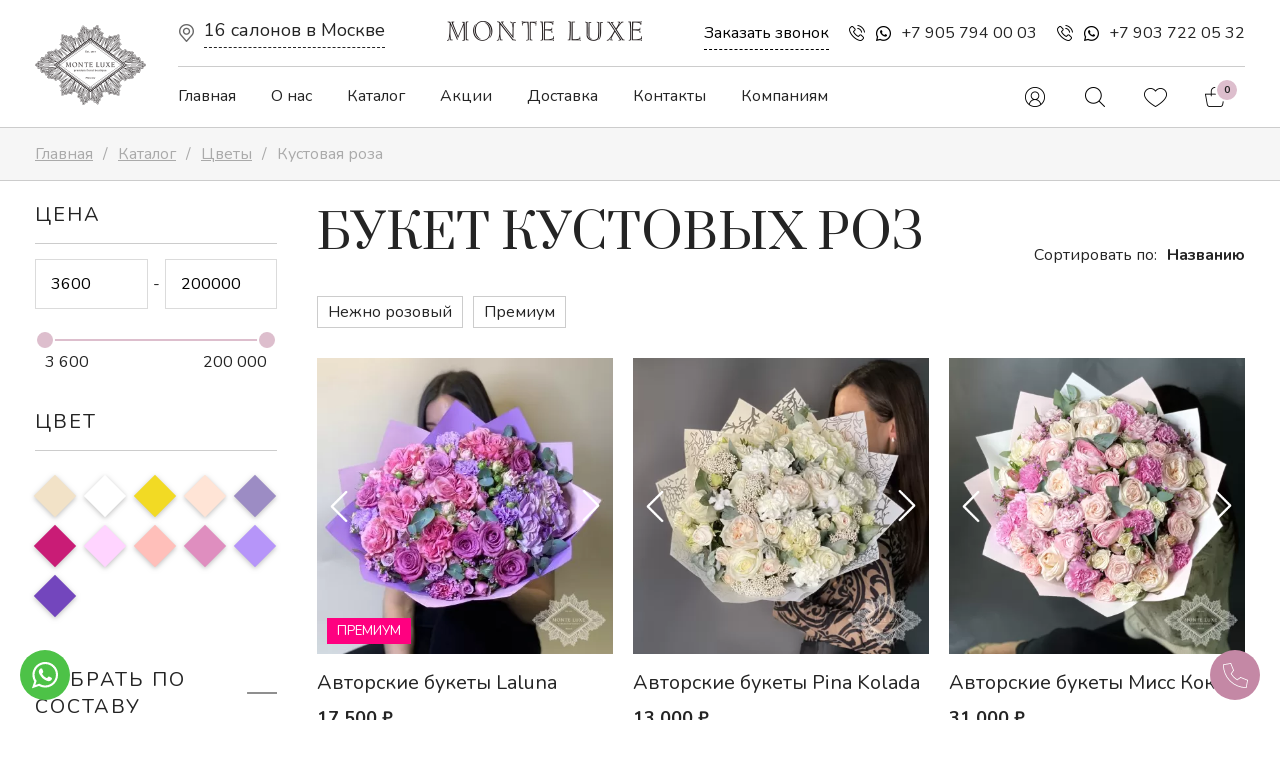

--- FILE ---
content_type: text/html; charset=UTF-8
request_url: https://buketdostavka.com/catalog/cvety/kustovaya_roza/
body_size: 17774
content:
<!DOCTYPE html><html lang="ru"  xmlns="http://www.w3.org/1999/xhtml"><head><meta http-equiv="Content-Type" content="text/html; charset=UTF-8"><title>Букеты с кустовой розой – купить в Москве с доставкой, узнать цены</title><meta name="keywords" content=""><meta name="description" content="Закажите кустовые розы с быстрой доставкой в интернет-магазине «Monte Luxe» в Москве. Доступные цены. Сделайте заказ онлайн или звоните по телефонам, указанным на сайте"><meta name="viewport" content="width=device-width, initial-scale=1, shrink-to-fit=no"/><link rel="preconnect" href="https://fonts.gstatic.com">
<link href="https://fonts.googleapis.com/css2?family=Lato:ital,wght@1,100&family=Nunito:wght@200;300;400;600;700;800&display=swap" rel="stylesheet"><link rel="icon" href="/content/monteluxe/favicon.png" type="image/x-icon"><link rel="shortcut icon" href="/content/monteluxe/favicon.png" type="image/x-icon"><link rel='stylesheet' type='text/css' href='/content/monteluxe/css/style.css'><link rel="preconnect" href="https://fonts.gstatic.com">
<link href="https://fonts.googleapis.com/css2?family=Prata&family=Raleway:wght@300;400;500;600;700&display=swap" rel="stylesheet"><script src="/lib/js/fancybox3/dist/jquery.fancybox.min.js" defer></script><script>SHOP_ID = 20</script><script src="https://yastatic.net/share2/share.js" async></script><!-- Facebook Pixel Code -->
<script>
  !function(f,b,e,v,n,t,s)
  {if(f.fbq)return;n=f.fbq=function(){n.callMethod?
  n.callMethod.apply(n,arguments):n.queue.push(arguments)};
  if(!f._fbq)f._fbq=n;n.push=n;n.loaded=!0;n.version='2.0';
  n.queue=[];t=b.createElement(e);t.async=!0;
  t.src=v;s=b.getElementsByTagName(e)[0];
  s.parentNode.insertBefore(t,s)}(window, document,'script',
  'https://connect.facebook.net/en_US/fbevents.js');
  fbq('init', '768718457104892');
  fbq('track', 'PageView');
</script>
<noscript><img height="1" width="1" style="display:none"
  src="https://www.facebook.com/tr?id=768718457104892&ev=PageView&noscript=1"
/></noscript>
<!-- End Facebook Pixel Code --><meta name="facebook-domain-verification" content="pgnc7xsnuwqnx256bilewpgn540wda" /><meta name="apple-itunes-app" content="app-id=1557886320"><!-- Yandex.Metrika counter -->
<script type="text/javascript" >
   (function(m,e,t,r,i,k,a){m[i]=m[i]||function(){(m[i].a=m[i].a||[]).push(arguments)};
   m[i].l=1*new Date();k=e.createElement(t),a=e.getElementsByTagName(t)[0],k.async=1,k.src=r,a.parentNode.insertBefore(k,a)})
   (window, document, "script", "https://mc.yandex.ru/metrika/tag.js", "ym");

   ym(75561706, "init", {
        clickmap:true,
        trackLinks:true,
        accurateTrackBounce:true,
        webvisor:true,
        ecommerce:"dataLayer"
   });
</script>
<noscript><div><img src="https://mc.yandex.ru/watch/75561706" style="position:absolute; left:-9999px;" alt="" /></div></noscript>
<!-- /Yandex.Metrika counter --><!-- Global site tag (gtag.js) - Google Analytics -->
<script async src="https://www.googletagmanager.com/gtag/js?id=G-7D2JXNVG4M"></script>
<script>
  window.dataLayer = window.dataLayer || [];
  function gtag(){dataLayer.push(arguments);}
  gtag('js', new Date());

  gtag('config', 'G-7D2JXNVG4M');
</script><meta name="yandex-verification" content="16df2d2d6cc70561" /><meta name=“yandex-verification” content=“3e7f187926622283” /><script src='/lib/js/fastdom.js' ></script><script src='/lib/js/jquery-3.3.1.min.js' ></script><script src='/lib/js/mask.js' ></script><script src='/content/monteluxe//js/jquerySwipeHandler.js' ></script><script src='/lib/js/bws/ui.js' ></script><script src='/lib/js/bws/form.js' ></script><script src='/lib/js/jquery.forms.js' ></script><script src='/lib/js/owlcarousel/owl.carousel.js' ></script><script src='/lib/js/perfect-scrollbar/js/perfect-scrollbar.jquery.js' ></script><script src='/lib/js/perfect-scrollbar/js/perfect-scrollbar.min.js' ></script><script src='/content/monteluxe/js/all.js' ></script><meta property="og:url" content="https://buketdostavka.com/catalog/cvety/kustovaya_roza/" /><meta property="og:type" content="website" /><meta property="og:title" content="Букеты с кустовой розой – купить в Москве с доставкой, узнать цены" /><meta property="og:description" content="Закажите кустовые розы с быстрой доставкой в интернет-магазине «Monte Luxe» в Москве. Доступные цены. Сделайте заказ онлайн или звоните по телефонам, указанным на сайте" /></head><body><div id="b_top" class="b"><div id="d_top" class="d"><div class="top1"><div class="left"><a href="/" class="logo"><img src="/content/monteluxe/pics/logo/logo.png"/></a><div class="address"><div class="icon point"></div><a href="/contacts/">16 салонов в Москве</a></div></div><div class="center"><a href="/" class="logo2"><img src="/content/monteluxe/pics/logo/logo2.png"/></a></div><div class="right"><button onclick="A.W.openRecall()" class="recall">Заказать звонок</button><div class="phone_wrap"><a href="tel:+79057940003" class="icon phone"></a><a href="https://api.whatsapp.com/send?phone=79057940003" target="_blank" class="icon wa"></a><a href="tel:79057940003">+7 905 794 00 03</a></div><div class="phone_wrap"><a href="tel:+79037220532" class="icon phone"></a><a href="https://api.whatsapp.com/send?phone=79037220532" target="_blank" class="icon wa"></a><a href="tel:79037220532">+7 903 722 05 32</a></div></div></div><div class="top2"><div class="logo_wrap"><a href="/" class="logo2"><img src="/content/monteluxe/pics/logo/logo2.png"/></a></div><div class="menu"><div class="el _"><a href="/">Главная</a></div><div class="el _about_ parent small"><a href="/about/">О нас</a><div class="submenu"><div class="list"><a href="/vacancy/" class="el">Вакансии</a></div></div></div><div class="el _catalog_ parent big"><a href="/catalog/">Каталог</a><div class="submenu b"><div class="d"><div class="list"><a href="/catalog/elitnye-avtorskie-bukety/" class="el selected"><div style="background-image:url(/upload/images/acc29/1721909980_3519658_060_90_0_1.jpg)" class="img"></div><span>Авторские букеты</span></a><a href="/catalog/category1676158311/" class="el selected"><div style="background-image:url(/upload/images/acc29/1707777317_46500_060_90_0_1.jpg)" class="img"></div><span>Букеты-комплименты </span></a><a href="/catalog/shlyapnye_korobki/" class="el selected"><div style="background-image:url(/upload/images/acc29/1691177706_8438369_060_90_0_1.jpg)" class="img"></div><span>Шляпные коробки</span></a><a href="/catalog/korziny_s_cvetami/" class="el selected"><div style="background-image:url(/upload/images/acc29/1691177810_9554059_060_90_0_1.jpg)" class="img"></div><span>Корзины с цветами</span></a><a href="/catalog/yashchiki_s_cvetami/" class="el selected"><div style="background-image:url(/upload/images/acc29/1691516651_5092326_060_90_0_1.jpg)" class="img"></div><span>Ящики с цветами</span></a><a href="/catalog/buketiki_v_konuse/" class="el selected"><div style="background-image:url(/upload/images/acc29/1643393618_1131779_060_90_0_1.jpg)" class="img"></div><span>Букетики в конусе</span></a><a href="/catalog/cvetochnye_serdca/" class="el selected"><div style="background-image:url(/upload/images/acc29/1643391234_2025152_060_90_0_1.jpg)" class="img"></div><span>Цветочные сердца</span></a><a href="/catalog/monobukety/" class="el selected"><div style="background-image:url(/upload/images/acc29/1691753122_874456_060_90_0_1.jpg)" class="img"></div><span>Монобукеты</span></a><a href="/catalog/rozy/" class="el selected"><div style="background-image:url(/upload/images/acc29/1721913690_2530228_060_90_0_1.jpg)" class="img"></div><span>Розы</span></a><a href="/catalog/cvetochnye_konverty/" class="el selected"><div style="background-image:url(/upload/images/acc29/1691753003_7176472_060_90_0_1.jpg)" class="img"></div><span>Цветочные конверты</span></a><a href="/catalog/novyy_god_2022/" class="el selected"><div style="background-image:url(/upload/images/acc29/1640017415_4855545_060_90_0_1.jpg)" class="img"></div><span>НОВЫЙ ГОД </span></a></div></div></div></div><div class="el _catalog_sale_"><a href="/catalog/sale/">Акции</a></div><div class="el _delivery_"><a href="/delivery/">Доставка</a></div><div class="el _contacts_"><a href="/contacts/">Контакты</a></div><div class="el _company_"><a href="/company/">Компаниям</a></div></div><div id="account"><div onclick="A.P.menuToggle()" class="el menu_toggle"></div><a href="/profile/" class="el profile"></a><div class="el search search_open"></div><!--a.el.favorite(href="/favorite/")--><a id="total_favorite" href="/favorite/" class="el favorite"></a><a href="/cart/" class="el cart"><div class="count total_count">0</div></a></div></div></div></div><div id="mob_menu"><div class="bg"></div><div class="close">✕</div><div class="list"><div class="menu"><a href="/" class="el ">Главная</a><a href="/about/" class="el ">О нас</a><a href="/catalog/" class="el catalog_open">Каталог</a><a href="/catalog/sale/" class="el ">Акции</a><a href="/delivery/" class="el ">Доставка</a><a href="/contacts/" class="el ">Контакты</a><a href="/company/" class="el ">Компаниям</a></div><div class="menu"><a href="/requisites/" class="el">Наши реквизиты</a><a href="/confidential/" class="el">Политика обработки данных</a><a href="/payment/" class="el">Оплата банковской картой</a><a href="/return/" class="el">Условия возврата</a><a href="/sitemap/" class="el">Карта сайта</a></div><div class="contacts"><a href="mailto:" class="cont_el"></a><a href="tel:+79057940003" class="cont_el phone_wrap">+7 905 794 00 03</a><a href="tel:+79037220532" class="cont_el phone_wrap">+7 903 722 05 32</a></div><div class="btn_wrap"><button onclick="A.W.openRecall()" class="btn">Заказать звонок</button></div></div></div><div id="content">
<div id="b_crumbs" class="b"><div id="d_crumbs" itemscope="" itemtype="https://schema.org/BreadcrumbList" class="d crumbs"><span itemprop="itemListElement" itemscope="" itemtype="https://schema.org/ListItem" class="crumb"><a href="/" itemprop="item" title="Перейти к странице «Главная»"><span itemprop="name">Главная</span></a><meta property="position" content="1"/></span><span itemprop="itemListElement" itemscope="" itemtype="https://schema.org/ListItem" class="crumb"><a href="/catalog/" itemprop="item" title="Перейти к странице «Каталог»"><span itemprop="name">Каталог</span></a><meta property="position" content="2"/></span><span itemprop="itemListElement" itemscope="" itemtype="https://schema.org/ListItem" class="crumb"><a href="/catalog/cvety/" itemprop="item" title="Перейти к странице «Цветы»"><span itemprop="name">Цветы</span></a><meta property="position" content="3"/></span><span itemprop="itemListElement" itemscope="" itemtype="https://schema.org/ListItem" class="crumb"><span itemprop="item"><span property="name">Кустовая роза</span></span><meta property="position" content="4"/></span></div></div><div id="b_catalog" class="b pt2 pb"><div id="d_catalog" class="d"><div class="catalog_wrap"><div class="filter_wrap"><div class="filter"><div class="prop_wrap"><div class="prop_title">Цена</div><div class="filter-price_wrap"><div data-min="3600" data-max="200000" class="f-price-box"><div class="price_inputs"><input type="text" value="3600" placeholder="3600" class="i"/><span>-</span><input type="text" value="200000" placeholder="200000" class="i"/></div><div class="filter-price"><div class="bar"><div class="fp-line"><div class="fp-control fpc1"></div><div class="fp-control fpc2"></div></div></div><div class="prices"><div class="price min">3 600</div><div class="price max">200 000</div></div></div></div></div></div><div class="prop_wrap"><div class="prop_title">Цвет</div><div class="prop_content"><div class="colors"><label class="color"><input type="checkbox"" name="color" value="Бежевый"/><i style="background:#f2e2c7"></i></label><label class="color"><input type="checkbox"" name="color" value="Белый"/><i style="background:#ffffff"></i></label><label class="color"><input type="checkbox"" name="color" value="Желтый"/><i style="background:#f2da24"></i></label><label class="color"><input type="checkbox"" name="color" value="Кремовый"/><i style="background:#ffe4d6"></i></label><label class="color"><input type="checkbox"" name="color" value="Лавандовый"/><i style="background:#9c8cc4"></i></label><label class="color"><input type="checkbox"" name="color" value="Малиновый"/><i style="background:#c91c76"></i></label><label class="color"><input type="checkbox"" name="color" value="Нежно-розовый"/><i style="background:#ffd4ff"></i></label><label class="color"><input type="checkbox"" name="color" value="Персиковый"/><i style="background:#ffbfba"></i></label><label class="color"><input type="checkbox"" name="color" value="Розовый"/><i style="background:#df8ebf"></i></label><label class="color"><input type="checkbox"" name="color" value="Сиреневый"/><i style="background:#b695f9"></i></label><label class="color"><input type="checkbox"" name="color" value="Фиолетовый"/><i style="background:#7346bd"></i></label></div></div></div><div class="prop_wrap"><div class="prop_title arrow">Выбрать по составу</div><div class="flowers_wrap"><div class="flowers"><a href="/catalog/cvety/alstromeriya/" class="flower"><div style="background-image:url()" class="img"></div><div class="title">Альстромерия</div></a><a href="/catalog/cvety/giperikum/" class="flower"><div style="background-image:url()" class="img"></div><div class="title">Гиперикум</div></a><a href="/catalog/cvety/georgin/" class="flower"><div style="background-image:url()" class="img"></div><div class="title">Георгин</div></a><a href="/catalog/cvety/giposfila/" class="flower"><div style="background-image:url()" class="img"></div><div class="title">Гипосфила</div></a><a href="/catalog/cvety/gortenziya/" class="flower"><div style="background-image:url()" class="img"></div><div class="title">Гортензия</div></a><a href="/catalog/cvety/gladiolus/" class="flower"><div style="background-image:url()" class="img"></div><div class="title">Гладиолус</div></a><a href="/catalog/cvety/daliya/" class="flower"><div style="background-image:url()" class="img"></div><div class="title">Далия</div></a><a href="/catalog/cvety/diantus/" class="flower"><div style="background-image:url()" class="img"></div><div class="title">Диантус</div></a><a href="/catalog/cvety/kustovaya_pionovidnaya_roza/" class="flower"><div style="background-image:url()" class="img"></div><div class="title">Кустовая пионовидная роза</div></a><a href="/catalog/cvety/iris/" class="flower"><div style="background-image:url()" class="img"></div><div class="title">Ирис</div></a><a href="/catalog/cvety/kustovaya_roza/" class="flower"><div style="background-image:url()" class="img"></div><div class="title">Кустовая роза</div></a><a href="/catalog/cvety/monstera/" class="flower"><div style="background-image:url()" class="img"></div><div class="title">Монстера</div></a><a href="/catalog/cvety/pion/" class="flower"><div style="background-image:url()" class="img"></div><div class="title">Пион</div></a><a href="/catalog/cvety/pionovidnaya_roza/" class="flower"><div style="background-image:url()" class="img"></div><div class="title">Пионовидная роза</div></a><a href="/catalog/cvety/ozotamnus/" class="flower"><div style="background-image:url()" class="img"></div><div class="title">Озотамнус</div></a><a href="/catalog/cvety/roza/" class="flower"><div style="background-image:url()" class="img"></div><div class="title">Роза</div></a><a href="/catalog/cvety/statica/" class="flower"><div style="background-image:url()" class="img"></div><div class="title">Статица</div></a><a href="/catalog/cvety/podsolnuh/" class="flower"><div style="background-image:url()" class="img"></div><div class="title">Подсолнух</div></a><a href="/catalog/cvety/falenopsis/" class="flower"><div style="background-image:url()" class="img"></div><div class="title">Фаленопсис</div></a><a href="/catalog/cvety/romashka/" class="flower"><div style="background-image:url()" class="img"></div><div class="title">Ромашка</div></a><a href="/catalog/cvety/hrizantema/" class="flower"><div style="background-image:url()" class="img"></div><div class="title">Хризантема</div></a><a href="/catalog/cvety/cimbidium/" class="flower"><div style="background-image:url()" class="img"></div><div class="title">Цимбидиум</div></a><a href="/catalog/cvety/evkalipt/" class="flower"><div style="background-image:url()" class="img"></div><div class="title">Эвкалипт</div></a><a href="/catalog/cvety/tyulpan/" class="flower"><div style="background-image:url()" class="img"></div><div class="title">Тюльпан</div></a><a href="/catalog/cvety/eustoma/" class="flower"><div style="background-image:url()" class="img"></div><div class="title">Эустома</div></a><a href="/catalog/cvety/ranunkulyus/" class="flower"><div style="background-image:url()" class="img"></div><div class="title">Ранункулюс</div></a><a href="/catalog/cvety/sinie-rozy/" class="flower"><div style="background-image:url()" class="img"></div><div class="title">Синие розы</div></a><a href="/catalog/cvety/mimoza/" class="flower"><div style="background-image:url()" class="img"></div><div class="title">Мимоза</div></a><a href="/catalog/cvety/siren/" class="flower"><div style="background-image:url()" class="img"></div><div class="title">Сирень</div></a><a href="/catalog/cvety/giacint/" class="flower"><div style="background-image:url()" class="img"></div><div class="title">Гиацинт</div></a><a href="/catalog/cvety/buket-mame/" class="flower"><div style="background-image:url()" class="img"></div><div class="title">Цветы маме на День Рождения</div></a><a href="/catalog/cvety/buket-1-sentabrya/" class="flower"><div style="background-image:url()" class="img"></div><div class="title">Букеты на 1 сентября</div></a><a href="/catalog/cvety/belye-tyulpany/" class="flower"><div style="background-image:url()" class="img"></div><div class="title">Белые тюльпаны</div></a><a href="/catalog/cvety/dlya-muzhchiny/" class="flower"><div style="background-image:url()" class="img"></div><div class="title">Букеты для мужчин</div></a><a href="/catalog/cvety/shary/" class="flower"><div style="background-image:url()" class="img"></div><div class="title">Шары</div></a></div></div></div><div class="prop_wrap"><div class="prop_title">Категории</div><div class="prop_content"><div class="subcategories"><a href="/catalog/elitnye-avtorskie-bukety/" class="el ">Авторские букеты</a><a href="/catalog/category1676158311/" class="el ">Букеты-комплименты </a><a href="/catalog/shlyapnye_korobki/" class="el ">Шляпные коробки</a><a href="/catalog/korziny_s_cvetami/" class="el ">Корзины с цветами</a><a href="/catalog/yashchiki_s_cvetami/" class="el ">Ящики с цветами</a><a href="/catalog/buketiki_v_konuse/" class="el ">Букетики в конусе</a><a href="/catalog/cvetochnye_serdca/" class="el ">Цветочные сердца</a><a href="/catalog/monobukety/" class="el ">Монобукеты</a><a href="/catalog/rozy/" class="el ">Розы</a><a href="/catalog/cvetochnye_konverty/" class="el ">Цветочные конверты</a><a href="/catalog/novyy_god_2022/" class="el ">НОВЫЙ ГОД </a></div></div></div><!-- .prop_wrap.prop_title Дополнительные товары
.prop_content
    .add_categories
        -foreach(Theme::$ADD_CATS as $v){
            -$cat_id = $v[Category::$ID]
            -$link  = Theme::getCategoryLink($cat_id);
            -$img = Image::imageResize( Image::getByID(intval($v[Category::$IMAGE])),100,100,90,['crop'=>'center'] )
        a.category(href="")
            .img(style="background-image:url()")
            .title= Category::getName($v)
        -}

--></div></div><div class="catalog_content_wrap"><div class="catalog_title"><div class="h pt0 tal"><h1>Букет кустовых роз</h1><div onclick="A.P.toggleFilter()" class="filter_toggle"></div></div><div class="sort_wrap"><div class="sort"><div class="txt">Сортировать по:</div><div class="select"><div class="value">Названию</div><div class="options"><div onclick="$.fn.FILTER('sortBy','name','0')" class="option ">Названию по возрастанию</div><div onclick="$.fn.FILTER('sortBy','name','1')" class="option ">Названию по убыванию</div><div onclick="$.fn.FILTER('sortBy','price','0')" class="option ">Цене по возрастанию</div><div onclick="$.fn.FILTER('sortBy','price','1')" class="option ">Цене по убыванию</div><div onclick="$.fn.FILTER('sortBy','new','0')" class="option ">Новизне по возрастанию</div><div onclick="$.fn.FILTER('sortBy','new','1')" class="option ">Новизне по убыванию</div></div></div></div></div></div><div class="tag_filter_wrap"><label class="tag_filter "><input type="checkbox"" name="tag_filter" value="Нежно розовый"/><div class="txt">Нежно розовый</div></label><label class="tag_filter "><input type="checkbox"" name="tag_filter" value="Премиум"/><div class="txt">Премиум</div></label></div><div class="catalog"><div class="item"><div class="hover"></div><div class="cont"><div class="images_wrap"><div class="images owl-carousel"><a href="/catalog/elitnye-avtorskie-bukety/laluna/" style="background-image:url(/upload/images/acc29/autologo/8bf6a1bbc765b97c544e824d00b3a503.jpg)" class="img"></a><a href="/catalog/elitnye-avtorskie-bukety/laluna/" style="background-image:url(/upload/images/acc29/autologo/1c26e3cdbf8d8f0bdf4d0245b6aed3a5.jpg)" class="img"></a></div><button class="favorite  fav_10617" onclick="$.fn.ITEM('favorite',10617,0,this)"></span></button><div class="tags"><div style="background:#FF0080" class="tag">Премиум</div></div></div><div class="title"><a href="/catalog/elitnye-avtorskie-bukety/laluna/">Авторские букеты Laluna</a></div><div class="price"><span class="price_value">17 500</span> ₽</div><div class="buttons"><button onclick="$.fn.CART('buy',10617)" class="btn fill">Купить</button><button onclick="A.W.openOneClick(10617)" class="btn outline">В 1 клик</button></div></div></div><div class="item"><div class="hover"></div><div class="cont"><div class="images_wrap"><div class="images owl-carousel"><a href="/catalog/elitnye-avtorskie-bukety/pina_kolada/" style="background-image:url(/upload/images/acc29/autologo/5684809a248b1beb18a5978e3fb8e65f.jpg)" class="img"></a><a href="/catalog/elitnye-avtorskie-bukety/pina_kolada/" style="background-image:url(/upload/images/acc29/autologo/852f2ef1f4ebabe710dcec233f434a14.jpg)" class="img"></a></div><button class="favorite  fav_10620" onclick="$.fn.ITEM('favorite',10620,0,this)"></span></button><div class="tags"></div></div><div class="title"><a href="/catalog/elitnye-avtorskie-bukety/pina_kolada/">Авторские букеты Pina Kolada</a></div><div class="price"><span class="price_value">13 000</span> ₽</div><div class="buttons"><button onclick="$.fn.CART('buy',10620)" class="btn fill">Купить</button><button onclick="A.W.openOneClick(10620)" class="btn outline">В 1 клик</button></div></div></div><div class="item"><div class="hover"></div><div class="cont"><div class="images_wrap"><div class="images owl-carousel"><a href="/catalog/elitnye-avtorskie-bukety/miss_coco/" style="background-image:url(/upload/images/acc29/autologo/2f170a52b6cdb5d81458e038dd19a6c4.jpg)" class="img"></a><a href="/catalog/elitnye-avtorskie-bukety/miss_coco/" style="background-image:url(/upload/images/acc29/autologo/21010944bce026cfe563de20d9a13e85.jpg)" class="img"></a></div><button class="favorite  fav_10623" onclick="$.fn.ITEM('favorite',10623,0,this)"></span></button><div class="tags"></div></div><div class="title"><a href="/catalog/elitnye-avtorskie-bukety/miss_coco/">Авторские букеты Мисс Коко</a></div><div class="price"><span class="price_value">31 000</span> ₽</div><div class="buttons"><button onclick="$.fn.CART('buy',10623)" class="btn fill">Купить</button><button onclick="A.W.openOneClick(10623)" class="btn outline">В 1 клик</button></div></div></div><div class="item"><div class="hover"></div><div class="cont"><div class="images_wrap"><div class="images owl-carousel"><a href="/catalog/buketiki_v_konuse/prima_balerina/" style="background-image:url(/upload/images/acc29/autologo/4a03b93e4c9edfa2562599f2f427af6c.jpg)" class="img"></a><a href="/catalog/buketiki_v_konuse/prima_balerina/" style="background-image:url(/upload/images/acc29/autologo/ae74e57fc0aada55c627a37ee1aca128.jpg)" class="img"></a></div><button class="favorite  fav_10628" onclick="$.fn.ITEM('favorite',10628,0,this)"></span></button><div class="tags"></div></div><div class="title"><a href="/catalog/buketiki_v_konuse/prima_balerina/">Букетики в конусе Прима-балерина</a></div><div class="price"><span class="price_value">7 300</span> ₽</div><div class="buttons"><button onclick="$.fn.CART('buy',10628)" class="btn fill">Купить</button><button onclick="A.W.openOneClick(10628)" class="btn outline">В 1 клик</button></div></div></div><div class="item"><div class="hover"></div><div class="cont"><div class="images_wrap"><div class="images owl-carousel"><a href="/catalog/korziny_s_cvetami/emily_in_paris/" style="background-image:url(/upload/images/acc29/autologo/cbac42c6e8ebede67592d6ba69ac0a69.jpg)" class="img"></a><a href="/catalog/korziny_s_cvetami/emily_in_paris/" style="background-image:url(/upload/images/acc29/autologo/f091e7ce7e17e1e4affcef862e7a5da6.jpg)" class="img"></a></div><button class="favorite  fav_10629" onclick="$.fn.ITEM('favorite',10629,0,this)"></span></button><div class="tags"></div></div><div class="title"><a href="/catalog/korziny_s_cvetami/emily_in_paris/">Корзины с цветами Эмили в Париже</a></div><div class="price"><span class="price_value">23 500</span> ₽</div><div class="buttons"><button onclick="$.fn.CART('buy',10629)" class="btn fill">Купить</button><button onclick="A.W.openOneClick(10629)" class="btn outline">В 1 клик</button></div></div></div><div class="item"><div class="hover"></div><div class="cont"><div class="images_wrap"><div class="images owl-carousel"><a href="/catalog/buketiki_v_konuse/klubnichniy_zafir/" style="background-image:url(/upload/images/acc29/autologo/df3f8e15d4fb8ff9e7e10d1f060daaea.jpg)" class="img"></a><a href="/catalog/buketiki_v_konuse/klubnichniy_zafir/" style="background-image:url(/upload/images/acc29/autologo/d75222b8dd8bdf1a72060a99b0bd06e5.jpg)" class="img"></a></div><button class="favorite  fav_10632" onclick="$.fn.ITEM('favorite',10632,0,this)"></span></button><div class="tags"></div></div><div class="title"><a href="/catalog/buketiki_v_konuse/klubnichniy_zafir/">Букетики в конусе Клубничный зефир</a></div><div class="price"><span class="price_value">7 500</span> ₽</div><div class="buttons"><button onclick="$.fn.CART('buy',10632)" class="btn fill">Купить</button><button onclick="A.W.openOneClick(10632)" class="btn outline">В 1 клик</button></div></div></div><div class="item"><div class="hover"></div><div class="cont"><div class="images_wrap"><div class="images owl-carousel"><a href="/catalog/elitnye-avtorskie-bukety/pink_gold/" style="background-image:url(/upload/images/acc29/autologo/21bb8c8ec725dfadf015cd8f3f827abe.jpg)" class="img"></a><a href="/catalog/elitnye-avtorskie-bukety/pink_gold/" style="background-image:url(/upload/images/acc29/autologo/611602dd62924b9658651b2bbe284064.jpg)" class="img"></a></div><button class="favorite  fav_10635" onclick="$.fn.ITEM('favorite',10635,0,this)"></span></button><div class="tags"></div></div><div class="title"><a href="/catalog/elitnye-avtorskie-bukety/pink_gold/">Авторские букеты Pink Gold</a></div><div class="price"><span class="price_value">14 800</span> ₽</div><div class="buttons"><button onclick="$.fn.CART('buy',10635)" class="btn fill">Купить</button><button onclick="A.W.openOneClick(10635)" class="btn outline">В 1 клик</button></div></div></div><div class="item"><div class="hover"></div><div class="cont"><div class="images_wrap"><div class="images owl-carousel"><a href="/catalog/elitnye-avtorskie-bukety/mon_mour/" style="background-image:url(/upload/images/acc29/autologo/8f499e1a8a3fe42413852f2c97091de2.jpg)" class="img"></a><a href="/catalog/elitnye-avtorskie-bukety/mon_mour/" style="background-image:url(/upload/images/acc29/autologo/04635a7b77b32d0df5b10ee76b7c1735.jpg)" class="img"></a></div><button class="favorite  fav_10655" onclick="$.fn.ITEM('favorite',10655,0,this)"></span></button><div class="tags"></div></div><div class="title"><a href="/catalog/elitnye-avtorskie-bukety/mon_mour/">Авторские букеты Мон Амур</a></div><div class="price"><span class="price_value">31 400</span> ₽</div><div class="buttons"><button onclick="$.fn.CART('buy',10655)" class="btn fill">Купить</button><button onclick="A.W.openOneClick(10655)" class="btn outline">В 1 клик</button></div></div></div><div class="item"><div class="hover"></div><div class="cont"><div class="images_wrap"><div class="images owl-carousel"><a href="/catalog/cvetochnye_konverty/peach/" style="background-image:url(/upload/images/acc29/autologo/3acc77d9270b8b0356af5d66909a5c1f.jpg)" class="img"></a><a href="/catalog/cvetochnye_konverty/peach/" style="background-image:url(/upload/images/acc29/autologo/347096d8c1d9667176eccb35de2baf65.jpg)" class="img"></a></div><button class="favorite  fav_10657" onclick="$.fn.ITEM('favorite',10657,0,this)"></span></button><div class="tags"></div></div><div class="title"><a href="/catalog/cvetochnye_konverty/peach/">Цветочные конверты Персик</a></div><div class="price"><span class="price_value">3 600</span> ₽</div><div class="buttons"><button onclick="$.fn.CART('buy',10657)" class="btn fill">Купить</button><button onclick="A.W.openOneClick(10657)" class="btn outline">В 1 клик</button></div></div></div><div class="item"><div class="hover"></div><div class="cont"><div class="images_wrap"><div class="images owl-carousel"><a href="/catalog/elitnye-avtorskie-bukety/aphrodite/" style="background-image:url(/upload/images/acc29/autologo/f9f73b2c7974b2f032194dab7770331f.jpg)" class="img"></a><a href="/catalog/elitnye-avtorskie-bukety/aphrodite/" style="background-image:url(/upload/images/acc29/autologo/6ead76a1f5fadfead0b319124ab010bd.jpg)" class="img"></a></div><button class="favorite  fav_10658" onclick="$.fn.ITEM('favorite',10658,0,this)"></span></button><div class="tags"></div></div><div class="title"><a href="/catalog/elitnye-avtorskie-bukety/aphrodite/">Авторские букеты Афродита </a></div><div class="price"><span class="price_value">10 500</span> ₽</div><div class="buttons"><button onclick="$.fn.CART('buy',10658)" class="btn fill">Купить</button><button onclick="A.W.openOneClick(10658)" class="btn outline">В 1 клик</button></div></div></div><div class="item"><div class="hover"></div><div class="cont"><div class="images_wrap"><div class="images owl-carousel"><a href="/catalog/cvetochnye_serdca/first_lady/" style="background-image:url(/upload/images/acc29/autologo/444a31d1b501a9341600911427466735.jpg)" class="img"></a><a href="/catalog/cvetochnye_serdca/first_lady/" style="background-image:url(/upload/images/acc29/autologo/c901fc491c0b06cb2ad43b27b4afcb15.jpg)" class="img"></a><a href="/catalog/cvetochnye_serdca/first_lady/" style="background-image:url(/upload/images/acc29/autologo/77530f11d908fed35f98c0639aafe582.jpg)" class="img"></a></div><button class="favorite  fav_10659" onclick="$.fn.ITEM('favorite',10659,0,this)"></span></button><div class="tags"></div></div><div class="title"><a href="/catalog/cvetochnye_serdca/first_lady/">Цветочные сердца Первая Леди</a></div><div class="price"><span class="price_value">5 200</span> ₽</div><div class="buttons"><button onclick="$.fn.CART('buy',10659)" class="btn fill">Купить</button><button onclick="A.W.openOneClick(10659)" class="btn outline">В 1 клик</button></div></div></div><div class="item"><div class="hover"></div><div class="cont"><div class="images_wrap"><div class="images owl-carousel"><a href="/catalog/cvetochnye_serdca/kupidon/" style="background-image:url(/upload/images/acc29/autologo/1d23cee34d64589db4a80873af37755d.jpg)" class="img"></a><a href="/catalog/cvetochnye_serdca/kupidon/" style="background-image:url(/upload/images/acc29/autologo/2f7e270c1214ef384789ee21742ecb91.jpg)" class="img"></a></div><button class="favorite  fav_10661" onclick="$.fn.ITEM('favorite',10661,0,this)"></span></button><div class="tags"></div></div><div class="title"><a href="/catalog/cvetochnye_serdca/kupidon/">Цветочные сердца Купидон </a></div><div class="price"><span class="price_value">23 500</span> ₽</div><div class="buttons"><button onclick="$.fn.CART('buy',10661)" class="btn fill">Купить</button><button onclick="A.W.openOneClick(10661)" class="btn outline">В 1 клик</button></div></div></div><div class="item"><div class="hover"></div><div class="cont"><div class="images_wrap"><div class="images owl-carousel"><a href="/catalog/elitnye-avtorskie-bukety/moya_koroleva/" style="background-image:url(/upload/images/acc29/autologo/bb64b7d3859bc5e20e4534c11c84dc45.jpg)" class="img"></a><a href="/catalog/elitnye-avtorskie-bukety/moya_koroleva/" style="background-image:url(/upload/images/acc29/autologo/dcf16f4c82d1610ea63d2b577f02ed33.jpg)" class="img"></a></div><button class="favorite  fav_10664" onclick="$.fn.ITEM('favorite',10664,0,this)"></span></button><div class="tags"></div></div><div class="title"><a href="/catalog/elitnye-avtorskie-bukety/moya_koroleva/">Авторские букеты Моя Королева</a></div><div class="price"><span class="price_value">33 500</span> ₽</div><div class="buttons"><button onclick="$.fn.CART('buy',10664)" class="btn fill">Купить</button><button onclick="A.W.openOneClick(10664)" class="btn outline">В 1 клик</button></div></div></div><div class="item"><div class="hover"></div><div class="cont"><div class="images_wrap"><div class="images owl-carousel"><a href="/catalog/yashchiki_s_cvetami/babochka/" style="background-image:url(/upload/images/acc29/autologo/2c359485e6d9c7392245e2b2e7bb33ca.jpg)" class="img"></a><a href="/catalog/yashchiki_s_cvetami/babochka/" style="background-image:url(/upload/images/acc29/autologo/4d328e4a0a62285074ce3502d323fef0.jpg)" class="img"></a><a href="/catalog/yashchiki_s_cvetami/babochka/" style="background-image:url(/upload/images/acc29/autologo/ef85e1bd3d0f85f3ed9a7795213cc1dd.jpg)" class="img"></a></div><button class="favorite  fav_10665" onclick="$.fn.ITEM('favorite',10665,0,this)"></span></button><div class="tags"></div></div><div class="title"><a href="/catalog/yashchiki_s_cvetami/babochka/">Ящики с цветами Бабочка </a></div><div class="price"><span class="price_value">7 700</span> ₽</div><div class="buttons"><button onclick="$.fn.CART('buy',10665)" class="btn fill">Купить</button><button onclick="A.W.openOneClick(10665)" class="btn outline">В 1 клик</button></div></div></div><div class="item"><div class="hover"></div><div class="cont"><div class="images_wrap"><div class="images owl-carousel"><a href="/catalog/shlyapnye_korobki/prince_charming/" style="background-image:url(/upload/images/acc29/autologo/2374ce448f79721a28d7da300391499b.jpg)" class="img"></a><a href="/catalog/shlyapnye_korobki/prince_charming/" style="background-image:url(/upload/images/acc29/autologo/f30d41f9eb21ddd0f1c9400b95853af6.jpg)" class="img"></a><a href="/catalog/shlyapnye_korobki/prince_charming/" style="background-image:url(/upload/images/acc29/autologo/f50bb88f8c3bed23035b4b3276f341ca.jpg)" class="img"></a></div><button class="favorite  fav_10673" onclick="$.fn.ITEM('favorite',10673,0,this)"></span></button><div class="tags"></div></div><div class="title"><a href="/catalog/shlyapnye_korobki/prince_charming/">Шляпные коробки Принц Чарминг</a></div><div class="price"><span class="price_value">16 500</span> ₽</div><div class="buttons"><button onclick="$.fn.CART('buy',10673)" class="btn fill">Купить</button><button onclick="A.W.openOneClick(10673)" class="btn outline">В 1 клик</button></div></div></div><div class="item"><div class="hover"></div><div class="cont"><div class="images_wrap"><div class="images owl-carousel"><a href="/catalog/elitnye-avtorskie-bukety/mona_liza/" style="background-image:url(/upload/images/acc29/autologo/ffbdc20b479b33f447a39461492d6da6.jpg)" class="img"></a><a href="/catalog/elitnye-avtorskie-bukety/mona_liza/" style="background-image:url(/upload/images/acc29/autologo/1d786da544e603b9381662d3b3aaa221.jpg)" class="img"></a></div><button class="favorite  fav_10730" onclick="$.fn.ITEM('favorite',10730,0,this)"></span></button><div class="tags"></div></div><div class="title"><a href="/catalog/elitnye-avtorskie-bukety/mona_liza/">Авторские букеты Мона Лиза</a></div><div class="price"><span class="price_value">16 300</span> ₽</div><div class="buttons"><button onclick="$.fn.CART('buy',10730)" class="btn fill">Купить</button><button onclick="A.W.openOneClick(10730)" class="btn outline">В 1 клик</button></div></div></div><div class="item"><div class="hover"></div><div class="cont"><div class="images_wrap"><div class="images owl-carousel"><a href="/catalog/shlyapnye_korobki/bolshoy_teatr/" style="background-image:url(/upload/images/acc29/autologo/32c730ae33a949722f407c03ce4839b5.jpg)" class="img"></a><a href="/catalog/shlyapnye_korobki/bolshoy_teatr/" style="background-image:url(/upload/images/acc29/autologo/0d5e1169f959a6f79097d3ed6024c65d.jpg)" class="img"></a></div><button class="favorite  fav_10754" onclick="$.fn.ITEM('favorite',10754,0,this)"></span></button><div class="tags"></div></div><div class="title"><a href="/catalog/shlyapnye_korobki/bolshoy_teatr/">Шляпные коробки Большой Театр</a></div><div class="price"><span class="price_value">33 800</span> ₽</div><div class="buttons"><button onclick="$.fn.CART('buy',10754)" class="btn fill">Купить</button><button onclick="A.W.openOneClick(10754)" class="btn outline">В 1 клик</button></div></div></div><div class="item"><div class="hover"></div><div class="cont"><div class="images_wrap"><div class="images owl-carousel"><a href="/catalog/buketiki_v_konuse/cream_dream/" style="background-image:url(/upload/images/acc29/autologo/724ea6d69a15256b74486908cdf0d1dc.jpg)" class="img"></a><a href="/catalog/buketiki_v_konuse/cream_dream/" style="background-image:url(/upload/images/acc29/autologo/6d77f4600a1b5793290d09f8168c926b.jpg)" class="img"></a><a href="/catalog/buketiki_v_konuse/cream_dream/" style="background-image:url(/upload/images/acc29/autologo/3d48961918edb3f346d13afdb5edc89a.jpg)" class="img"></a></div><button class="favorite  fav_10756" onclick="$.fn.ITEM('favorite',10756,0,this)"></span></button><div class="tags"></div></div><div class="title"><a href="/catalog/buketiki_v_konuse/cream_dream/">Букетики в конусе Cream Dream </a></div><div class="price"><span class="price_value">7 600</span> ₽</div><div class="buttons"><button onclick="$.fn.CART('buy',10756)" class="btn fill">Купить</button><button onclick="A.W.openOneClick(10756)" class="btn outline">В 1 клик</button></div></div></div><div class="item"><div class="hover"></div><div class="cont"><div class="images_wrap"><div class="images owl-carousel"><a href="/catalog/elitnye-avtorskie-bukety/only_you/" style="background-image:url(/upload/images/acc29/autologo/6308f3962ee0c3284ef04e7f137354a0.jpg)" class="img"></a><a href="/catalog/elitnye-avtorskie-bukety/only_you/" style="background-image:url(/upload/images/acc29/autologo/78deacf48c63355f0a525fb7aef63dd5.jpg)" class="img"></a></div><button class="favorite  fav_10757" onclick="$.fn.ITEM('favorite',10757,0,this)"></span></button><div class="tags"></div></div><div class="title"><a href="/catalog/elitnye-avtorskie-bukety/only_you/">Авторские букеты Only you </a></div><div class="price"><span class="price_value">21 400</span> ₽</div><div class="buttons"><button onclick="$.fn.CART('buy',10757)" class="btn fill">Купить</button><button onclick="A.W.openOneClick(10757)" class="btn outline">В 1 клик</button></div></div></div><div class="item"><div class="hover"></div><div class="cont"><div class="images_wrap"><div class="images owl-carousel"><a href="/catalog/yashchiki_s_cvetami/garden/" style="background-image:url(/upload/images/acc29/autologo/36879aaa857a9c6ca313431297b7c506.jpg)" class="img"></a><a href="/catalog/yashchiki_s_cvetami/garden/" style="background-image:url(/upload/images/acc29/autologo/995a76c276d8a97f33cd2176d2c1ae99.jpg)" class="img"></a></div><button class="favorite  fav_10759" onclick="$.fn.ITEM('favorite',10759,0,this)"></span></button><div class="tags"></div></div><div class="title"><a href="/catalog/yashchiki_s_cvetami/garden/">Ящики с цветами Garden </a></div><div class="price"><span class="price_value">10 300</span> ₽</div><div class="buttons"><button onclick="$.fn.CART('buy',10759)" class="btn fill">Купить</button><button onclick="A.W.openOneClick(10759)" class="btn outline">В 1 клик</button></div></div></div><div class="item"><div class="hover"></div><div class="cont"><div class="images_wrap"><div class="images owl-carousel"><a href="/catalog/yashchiki_s_cvetami/happy/" style="background-image:url(/upload/images/acc29/autologo/c325cd7e6299149d47c83efc0830bfd3.jpg)" class="img"></a><a href="/catalog/yashchiki_s_cvetami/happy/" style="background-image:url(/upload/images/acc29/autologo/44ce6f2ecd5f102918d6aa1d17f41b51.jpg)" class="img"></a><a href="/catalog/yashchiki_s_cvetami/happy/" style="background-image:url(/upload/images/acc29/autologo/fe6e7c0053a79a3f1e6d4c9c89dfe5b3.jpg)" class="img"></a></div><button class="favorite  fav_10760" onclick="$.fn.ITEM('favorite',10760,0,this)"></span></button><div class="tags"></div></div><div class="title"><a href="/catalog/yashchiki_s_cvetami/happy/">Ящики с цветами Happy</a></div><div class="price"><span class="price_value">9 850</span> ₽</div><div class="buttons"><button onclick="$.fn.CART('buy',10760)" class="btn fill">Купить</button><button onclick="A.W.openOneClick(10760)" class="btn outline">В 1 клик</button></div></div></div><div class="item"><div class="hover"></div><div class="cont"><div class="images_wrap"><div class="images owl-carousel"><a href="/catalog/category1676158311/saharnaya_vata/" style="background-image:url(/upload/images/acc29/autologo/9d40dd4dcfd1a632cb709a54d44febda.jpg)" class="img"></a><a href="/catalog/category1676158311/saharnaya_vata/" style="background-image:url(/upload/images/acc29/autologo/69010267387df748c3c74facb3e4111a.jpg)" class="img"></a></div><button class="favorite  fav_74316" onclick="$.fn.ITEM('favorite',74316,0,this)"></span></button><div class="tags"></div></div><div class="title"><a href="/catalog/category1676158311/saharnaya_vata/">Букеты-комплименты  Сахарная вата</a></div><div class="price"><span class="price_value">5 300</span> ₽</div><div class="buttons"><button onclick="$.fn.CART('buy',74316)" class="btn fill">Купить</button><button onclick="A.W.openOneClick(74316)" class="btn outline">В 1 клик</button></div></div></div><div class="item"><div class="hover"></div><div class="cont"><div class="images_wrap"><div class="images owl-carousel"><a href="/catalog/cvetochnye_konverty/francujenka/" style="background-image:url(/upload/images/acc29/autologo/d22b862b15fc736336baa750438e043c.jpg)" class="img"></a><a href="/catalog/cvetochnye_konverty/francujenka/" style="background-image:url(/upload/images/acc29/autologo/f20bbe834e2a697ad0bcf19cfb531108.jpg)" class="img"></a></div><button class="favorite  fav_74323" onclick="$.fn.ITEM('favorite',74323,0,this)"></span></button><div class="tags"></div></div><div class="title"><a href="/catalog/cvetochnye_konverty/francujenka/">Цветочные конверты Француженка</a></div><div class="price"><span class="price_value">3 800</span> ₽</div><div class="buttons"><button onclick="$.fn.CART('buy',74323)" class="btn fill">Купить</button><button onclick="A.W.openOneClick(74323)" class="btn outline">В 1 клик</button></div></div></div><div class="item"><div class="hover"></div><div class="cont"><div class="images_wrap"><div class="images owl-carousel"><a href="/catalog/cvetochnye_konverty/sunshine/" style="background-image:url(/upload/images/acc29/autologo/673de5bc5262996c4f2a6c05e6a31303.jpg)" class="img"></a><a href="/catalog/cvetochnye_konverty/sunshine/" style="background-image:url(/upload/images/acc29/autologo/5505908c7cf8b2b5a03f8c57a98acde2.jpg)" class="img"></a></div><button class="favorite  fav_74324" onclick="$.fn.ITEM('favorite',74324,0,this)"></span></button><div class="tags"></div></div><div class="title"><a href="/catalog/cvetochnye_konverty/sunshine/">Цветочные конверты Sunshine</a></div><div class="price"><span class="price_value">3 600</span> ₽</div><div class="buttons"><button onclick="$.fn.CART('buy',74324)" class="btn fill">Купить</button><button onclick="A.W.openOneClick(74324)" class="btn outline">В 1 клик</button></div></div></div><div class="item"><div class="hover"></div><div class="cont"><div class="images_wrap"><div class="images owl-carousel"><a href="/catalog/elitnye-avtorskie-bukety/moloko/" style="background-image:url(/upload/images/acc29/autologo/e61b472328b90a6f0988197719b84e2c.jpg)" class="img"></a><a href="/catalog/elitnye-avtorskie-bukety/moloko/" style="background-image:url(/upload/images/acc29/autologo/21e097cde2c29f097deebf09af889524.jpg)" class="img"></a></div><button class="favorite  fav_74348" onclick="$.fn.ITEM('favorite',74348,0,this)"></span></button><div class="tags"></div></div><div class="title"><a href="/catalog/elitnye-avtorskie-bukety/moloko/">Авторские букеты MOLOKO</a></div><div class="price"><span class="price_value">12 400</span> ₽</div><div class="buttons"><button onclick="$.fn.CART('buy',74348)" class="btn fill">Купить</button><button onclick="A.W.openOneClick(74348)" class="btn outline">В 1 клик</button></div></div></div><div class="item"><div class="hover"></div><div class="cont"><div class="images_wrap"><div class="images owl-carousel"><a href="/catalog/nina_ricci/" style="background-image:url(/upload/images/acc29/autologo/13fbb0cd9287b0a172cce20ad35fd4a4.jpg)" class="img"></a><a href="/catalog/nina_ricci/" style="background-image:url(/upload/images/acc29/autologo/d05dcae222e7470fe3694b86e77bc14c.jpg)" class="img"></a></div><button class="favorite  fav_74349" onclick="$.fn.ITEM('favorite',74349,0,this)"></span></button><div class="tags"></div></div><div class="title"><a href="/catalog/nina_ricci/">Корзины с цветами Nina Ricci</a></div><div class="price"><span class="price_value">80 000</span> ₽</div><div class="buttons"><button onclick="$.fn.CART('buy',74349)" class="btn fill">Купить</button><button onclick="A.W.openOneClick(74349)" class="btn outline">В 1 клик</button></div></div></div><div class="item"><div class="hover"></div><div class="cont"><div class="images_wrap"><div class="images owl-carousel"><a href="/catalog/shlyapnye_korobki/kak_ne_dumat_o_tebe/" style="background-image:url(/upload/images/acc29/autologo/a68d943f7681772d41484e62f3c01ef4.jpg)" class="img"></a><a href="/catalog/shlyapnye_korobki/kak_ne_dumat_o_tebe/" style="background-image:url(/upload/images/acc29/autologo/24467a7d1d12b44ab47f1295f089e8b4.jpg)" class="img"></a></div><button class="favorite  fav_74475" onclick="$.fn.ITEM('favorite',74475,0,this)"></span></button><div class="tags"></div></div><div class="title"><a href="/catalog/shlyapnye_korobki/kak_ne_dumat_o_tebe/">Шляпные коробки Как не думать о тебе</a></div><div class="price"><span class="price_value">10 200</span> ₽</div><div class="buttons"><button onclick="$.fn.CART('buy',74475)" class="btn fill">Купить</button><button onclick="A.W.openOneClick(74475)" class="btn outline">В 1 клик</button></div></div></div><div class="item"><div class="hover"></div><div class="cont"><div class="images_wrap"><div class="images owl-carousel"><a href="/catalog/shlyapnye_korobki/otpusk_po_obmenu/" style="background-image:url(/upload/images/acc29/autologo/989d58e7473a4e5c003d0df5f17d6e50.jpg)" class="img"></a><a href="/catalog/shlyapnye_korobki/otpusk_po_obmenu/" style="background-image:url(/upload/images/acc29/autologo/99f84644ba9ed6210c5079798376bbf9.jpg)" class="img"></a></div><button class="favorite  fav_74477" onclick="$.fn.ITEM('favorite',74477,0,this)"></span></button><div class="tags"></div></div><div class="title"><a href="/catalog/shlyapnye_korobki/otpusk_po_obmenu/">Шляпные коробки Отпуск по обмену</a></div><div class="price"><span class="price_value">9 800</span> ₽</div><div class="buttons"><button onclick="$.fn.CART('buy',74477)" class="btn fill">Купить</button><button onclick="A.W.openOneClick(74477)" class="btn outline">В 1 клик</button></div></div></div><div class="item"><div class="hover"></div><div class="cont"><div class="images_wrap"><div class="images owl-carousel"><a href="/catalog/miledi/" style="background-image:url(/upload/images/acc29/autologo/0b459f729e0b512110bf608698f80f91.jpg)" class="img"></a><a href="/catalog/miledi/" style="background-image:url(/upload/images/acc29/autologo/67e8098c7c7c2f0149af2ce4e6aa1387.jpg)" class="img"></a></div><button class="favorite  fav_74570" onclick="$.fn.ITEM('favorite',74570,0,this)"></span></button><div class="tags"></div></div><div class="title"><a href="/catalog/miledi/">Шляпные коробки Миледи</a></div><div class="price"><span class="price_value">80 000</span> ₽</div><div class="buttons"><button onclick="$.fn.CART('buy',74570)" class="btn fill">Купить</button><button onclick="A.W.openOneClick(74570)" class="btn outline">В 1 клик</button></div></div></div><div class="item"><div class="hover"></div><div class="cont"><div class="images_wrap"><div class="images owl-carousel"><a href="/catalog/secret_box/" style="background-image:url(/upload/images/acc29/autologo/0ff9c436d28805e6eec87b730a052725.jpg)" class="img"></a><a href="/catalog/secret_box/" style="background-image:url(/upload/images/acc29/autologo/3ebdc83154a8fa1b03834e34ec7dda43.jpg)" class="img"></a></div><button class="favorite  fav_74571" onclick="$.fn.ITEM('favorite',74571,0,this)"></span></button><div class="tags"></div></div><div class="title"><a href="/catalog/secret_box/">Шляпные коробки Secret Box</a></div><div class="price"><span class="price_value">60 000</span> ₽</div><div class="buttons"><button onclick="$.fn.CART('buy',74571)" class="btn fill">Купить</button><button onclick="A.W.openOneClick(74571)" class="btn outline">В 1 клик</button></div></div></div><div class="item"><div class="hover"></div><div class="cont"><div class="images_wrap"><div class="images owl-carousel"><a href="/catalog/elitnye-avtorskie-bukety/dikiy_angel/" style="background-image:url(/upload/images/acc29/autologo/81dac82ecbb5ca99983be204e222831b.jpg)" class="img"></a><a href="/catalog/elitnye-avtorskie-bukety/dikiy_angel/" style="background-image:url(/upload/images/acc29/autologo/a91f588af9a811250ffe4d6eadc1c8aa.jpg)" class="img"></a></div><button class="favorite  fav_74660" onclick="$.fn.ITEM('favorite',74660,0,this)"></span></button><div class="tags"></div></div><div class="title"><a href="/catalog/elitnye-avtorskie-bukety/dikiy_angel/">Авторские букеты Дикий Ангел </a></div><div class="price"><span class="price_value">11 200</span> ₽</div><div class="buttons"><button onclick="$.fn.CART('buy',74660)" class="btn fill">Купить</button><button onclick="A.W.openOneClick(74660)" class="btn outline">В 1 клик</button></div></div></div><div class="item"><div class="hover"></div><div class="cont"><div class="images_wrap"><div class="images owl-carousel"><a href="/catalog/yashchiki_s_cvetami/sad_edy/" style="background-image:url(/upload/images/acc29/autologo/8b62d0f66b5bfba21770162c34ddc499.jpg)" class="img"></a><a href="/catalog/yashchiki_s_cvetami/sad_edy/" style="background-image:url(/upload/images/acc29/autologo/b8407c11384704c2e16195a10e1e1a48.jpg)" class="img"></a></div><button class="favorite  fav_74964" onclick="$.fn.ITEM('favorite',74964,0,this)"></span></button><div class="tags"></div></div><div class="title"><a href="/catalog/yashchiki_s_cvetami/sad_edy/">Ящики с цветами Сад Эды</a></div><div class="price"><span class="price_value">15 300</span> ₽</div><div class="buttons"><button onclick="$.fn.CART('buy',74964)" class="btn fill">Купить</button><button onclick="A.W.openOneClick(74964)" class="btn outline">В 1 клик</button></div></div></div><div class="item"><div class="hover"></div><div class="cont"><div class="images_wrap"><div class="images owl-carousel"><a href="/catalog/cvetochnye_konverty/greys/" style="background-image:url(/upload/images/acc29/autologo/2f94e6e75b0d2f1da61c688be8e2a38c.jpg)" class="img"></a><a href="/catalog/cvetochnye_konverty/greys/" style="background-image:url(/upload/images/acc29/autologo/f6719eacfdd8e4f8738460a99b500816.jpg)" class="img"></a></div><button class="favorite  fav_74967" onclick="$.fn.ITEM('favorite',74967,0,this)"></span></button><div class="tags"></div></div><div class="title"><a href="/catalog/cvetochnye_konverty/greys/">Цветочные конверты Грейс</a></div><div class="price"><span class="price_value">3 600</span> ₽</div><div class="buttons"><button onclick="$.fn.CART('buy',74967)" class="btn fill">Купить</button><button onclick="A.W.openOneClick(74967)" class="btn outline">В 1 клик</button></div></div></div><div class="item"><div class="hover"></div><div class="cont"><div class="images_wrap"><div class="images owl-carousel"><a href="/catalog/korziny_s_cvetami/klubnika_so_slivkami/" style="background-image:url(/upload/images/acc29/autologo/0b9b0d3d06cdad853b6bebdeae4efe55.jpg)" class="img"></a><a href="/catalog/korziny_s_cvetami/klubnika_so_slivkami/" style="background-image:url(/upload/images/acc29/autologo/599dae2d652a22e3901bbe7033a010c6.jpg)" class="img"></a></div><button class="favorite  fav_74983" onclick="$.fn.ITEM('favorite',74983,0,this)"></span></button><div class="tags"></div></div><div class="title"><a href="/catalog/korziny_s_cvetami/klubnika_so_slivkami/">Корзины с цветами Клубника со сливками </a></div><div class="price"><span class="price_value">24 500</span> ₽</div><div class="buttons"><button onclick="$.fn.CART('buy',74983)" class="btn fill">Купить</button><button onclick="A.W.openOneClick(74983)" class="btn outline">В 1 клик</button></div></div></div><div class="item"><div class="hover"></div><div class="cont"><div class="images_wrap"><div class="images owl-carousel"><a href="/catalog/elitnye-avtorskie-bukety/gercoginya/" style="background-image:url(/upload/images/acc29/autologo/d27d879b9fc4752df5c27dd6a1496cd9.jpg)" class="img"></a><a href="/catalog/elitnye-avtorskie-bukety/gercoginya/" style="background-image:url(/upload/images/acc29/autologo/d250593dd25bd3b047e201710ef55357.jpg)" class="img"></a></div><button class="favorite  fav_74984" onclick="$.fn.ITEM('favorite',74984,0,this)"></span></button><div class="tags"></div></div><div class="title"><a href="/catalog/elitnye-avtorskie-bukety/gercoginya/">Авторские букеты Герцогиня </a></div><div class="price"><span class="price_value">19 400</span> ₽</div><div class="buttons"><button onclick="$.fn.CART('buy',74984)" class="btn fill">Купить</button><button onclick="A.W.openOneClick(74984)" class="btn outline">В 1 клик</button></div></div></div><div class="item"><div class="hover"></div><div class="cont"><div class="images_wrap"><div class="images owl-carousel"><a href="/catalog/product1676161217/" style="background-image:url(/upload/images/acc29/autologo/1002d677f1f53f05f366d904a81353d9.jpg)" class="img"></a><a href="/catalog/product1676161217/" style="background-image:url(/upload/images/acc29/autologo/404141112e13dff3b481af5398e0be9d.jpg)" class="img"></a></div><button class="favorite  fav_75831" onclick="$.fn.ITEM('favorite',75831,0,this)"></span></button><div class="tags"><div class="tag Новинка">Новинка</div></div></div><div class="title"><a href="/catalog/product1676161217/">Корзины с цветами Мильфей</a></div><div class="price"><span class="price_value">25 400</span> ₽</div><div class="buttons"><button onclick="$.fn.CART('buy',75831)" class="btn fill">Купить</button><button onclick="A.W.openOneClick(75831)" class="btn outline">В 1 клик</button></div></div></div><div class="item"><div class="hover"></div><div class="cont"><div class="images_wrap"><div class="images owl-carousel"><a href="/catalog/category1676158311/product1676163164/" style="background-image:url(/upload/images/acc29/autologo/2d5850b2e70973457e6ab0183fa699cd.jpg)" class="img"></a><a href="/catalog/category1676158311/product1676163164/" style="background-image:url(/upload/images/acc29/autologo/47ac79e06baf3b3342269ed33b2eb211.jpg)" class="img"></a></div><button class="favorite  fav_75834" onclick="$.fn.ITEM('favorite',75834,0,this)"></span></button><div class="tags"></div></div><div class="title"><a href="/catalog/category1676158311/product1676163164/">Букеты-комплименты  Нежность</a></div><div class="price"><span class="price_value">6 700</span> ₽</div><div class="buttons"><button onclick="$.fn.CART('buy',75834)" class="btn fill">Купить</button><button onclick="A.W.openOneClick(75834)" class="btn outline">В 1 клик</button></div></div></div><div class="item"><div class="hover"></div><div class="cont"><div class="images_wrap"><div class="images owl-carousel"><a href="/catalog/korziny_s_cvetami/product1676325762/" style="background-image:url(/upload/images/acc29/autologo/66d0f5d5554d4298d57d61168a011ecc.jpg)" class="img"></a><a href="/catalog/korziny_s_cvetami/product1676325762/" style="background-image:url(/upload/images/acc29/autologo/2fe75e3078899b66571eafba2ad30341.jpg)" class="img"></a></div><button class="favorite  fav_75835" onclick="$.fn.ITEM('favorite',75835,0,this)"></span></button><div class="tags"><div class="tag Хит">Хит</div></div></div><div class="title"><a href="/catalog/korziny_s_cvetami/product1676325762/">Корзины с цветами Вишневый рассвет</a></div><div class="price"><span class="price_value">17 800</span> ₽</div><div class="buttons"><button onclick="$.fn.CART('buy',75835)" class="btn fill">Купить</button><button onclick="A.W.openOneClick(75835)" class="btn outline">В 1 клик</button></div></div></div><div class="item"><div class="hover"></div><div class="cont"><div class="images_wrap"><div class="images owl-carousel"><a href="/catalog/yashchiki_s_cvetami/product1676327708/" style="background-image:url(/upload/images/acc29/autologo/43cbca933d6c4c58468cd2207f5e4d70.jpg)" class="img"></a><a href="/catalog/yashchiki_s_cvetami/product1676327708/" style="background-image:url(/upload/images/acc29/autologo/7196de59070857274cb75c237ece3a66.jpg)" class="img"></a></div><button class="favorite  fav_75836" onclick="$.fn.ITEM('favorite',75836,0,this)"></span></button><div class="tags"><div class="tag Хит">Хит</div></div></div><div class="title"><a href="/catalog/yashchiki_s_cvetami/product1676327708/">Ящики с цветами На берегу неба </a></div><div class="price"><span class="price_value">15 300</span> ₽</div><div class="buttons"><button onclick="$.fn.CART('buy',75836)" class="btn fill">Купить</button><button onclick="A.W.openOneClick(75836)" class="btn outline">В 1 клик</button></div></div></div><div class="item"><div class="hover"></div><div class="cont"><div class="images_wrap"><div class="images owl-carousel"><a href="/catalog/elitnye-avtorskie-bukety/zolotoy_dubai/" style="background-image:url(/upload/images/acc29/autologo/6e93479e8aeb0e9fcaea2ae61c7dbc43.jpg)" class="img"></a><a href="/catalog/elitnye-avtorskie-bukety/zolotoy_dubai/" style="background-image:url()" class="img"></a></div><button class="favorite  fav_10704" onclick="$.fn.ITEM('favorite',10704,0,this)"></span></button><div class="tags"></div></div><div class="title"><a href="/catalog/elitnye-avtorskie-bukety/zolotoy_dubai/">Авторские букеты Золотой Дубай</a></div><div class="price"><span class="price_value">18 200</span> ₽</div><div class="buttons"><button onclick="$.fn.CART('buy',10704)" class="btn fill">Купить</button><button onclick="A.W.openOneClick(10704)" class="btn outline">В 1 клик</button></div></div></div><div class="item"><div class="hover"></div><div class="cont"><div class="images_wrap"><div class="images owl-carousel"><a href="/catalog/korziny_s_cvetami/italyanskie_kanikuly/" style="background-image:url(/upload/images/acc29/autologo/0c94e1068ccefa2d9ccdaea5031fb860.jpg)" class="img"></a><a href="/catalog/korziny_s_cvetami/italyanskie_kanikuly/" style="background-image:url(/upload/images/acc29/autologo/f98f8887fe86eb9561a6ad6b59ed9af5.jpg)" class="img"></a></div><button class="favorite  fav_76931" onclick="$.fn.ITEM('favorite',76931,0,this)"></span></button><div class="tags"></div></div><div class="title"><a href="/catalog/korziny_s_cvetami/italyanskie_kanikuly/">Корзины с цветами Итальянские каникулы</a></div><div class="price"><span class="price_value">30 000</span> ₽</div><div class="buttons"><button onclick="$.fn.CART('buy',76931)" class="btn fill">Купить</button><button onclick="A.W.openOneClick(76931)" class="btn outline">В 1 клик</button></div></div></div><div class="item"><div class="hover"></div><div class="cont"><div class="images_wrap"><div class="images owl-carousel"><a href="/catalog/elitnye-avtorskie-bukety/san-sebastyan/" style="background-image:url(/upload/images/acc29/autologo/93911cf00d57594b4f9802b71b0468e8.jpg)" class="img"></a><a href="/catalog/elitnye-avtorskie-bukety/san-sebastyan/" style="background-image:url(/upload/images/acc29/autologo/d056f916c7163165a7c61bf78c596b42.jpg)" class="img"></a></div><button class="favorite  fav_77823" onclick="$.fn.ITEM('favorite',77823,0,this)"></span></button><div class="tags"><div class="tag Хит">Хит</div></div></div><div class="title"><a href="/catalog/elitnye-avtorskie-bukety/san-sebastyan/">Авторские букеты Сан-Себастьян</a></div><div class="price"><span class="price_value">29 000</span> ₽</div><div class="buttons"><button onclick="$.fn.CART('buy',77823)" class="btn fill">Купить</button><button onclick="A.W.openOneClick(77823)" class="btn outline">В 1 клик</button></div></div></div><div class="item"><div class="hover"></div><div class="cont"><div class="images_wrap"><div class="images owl-carousel"><a href="/catalog/elitnye-avtorskie-bukety/volshebnoe_siyanie/" style="background-image:url(/upload/images/acc29/autologo/2d85bc220b8efe445218f3a346ea1926.jpg)" class="img"></a><a href="/catalog/elitnye-avtorskie-bukety/volshebnoe_siyanie/" style="background-image:url(/upload/images/acc29/autologo/317eaecd82b7e8a09e4f51335393bb38.jpg)" class="img"></a></div><button class="favorite  fav_77825" onclick="$.fn.ITEM('favorite',77825,0,this)"></span></button><div class="tags"><div class="tag Новинка">Новинка</div></div></div><div class="title"><a href="/catalog/elitnye-avtorskie-bukety/volshebnoe_siyanie/">Авторские букеты Волшебное сияние</a></div><div class="price"><span class="price_value">24 800</span> ₽</div><div class="buttons"><button onclick="$.fn.CART('buy',77825)" class="btn fill">Купить</button><button onclick="A.W.openOneClick(77825)" class="btn outline">В 1 клик</button></div></div></div><div class="item"><div class="hover"></div><div class="cont"><div class="images_wrap"><div class="images owl-carousel"><a href="/catalog/elitnye-avtorskie-bukety/parijskoe_ocharovanie/" style="background-image:url(/upload/images/acc29/autologo/6858ff264050747d5803172349243ce6.jpg)" class="img"></a><a href="/catalog/elitnye-avtorskie-bukety/parijskoe_ocharovanie/" style="background-image:url(/upload/images/acc29/autologo/3106f7d2889f7164a2f580bbc270c95a.jpg)" class="img"></a></div><button class="favorite  fav_77826" onclick="$.fn.ITEM('favorite',77826,0,this)"></span></button><div class="tags"><div class="tag Хит">Хит</div><div style="background:#9e3380" class="tag">Нежно розовый</div></div></div><div class="title"><a href="/catalog/elitnye-avtorskie-bukety/parijskoe_ocharovanie/">Авторские букеты Парижское очарование</a></div><div class="price"><span class="price_value">17 200</span> ₽</div><div class="buttons"><button onclick="$.fn.CART('buy',77826)" class="btn fill">Купить</button><button onclick="A.W.openOneClick(77826)" class="btn outline">В 1 клик</button></div></div></div><div class="item"><div class="hover"></div><div class="cont"><div class="images_wrap"><div class="images owl-carousel"><a href="/catalog/buketiki_v_konuse/love_dont_be_shy/" style="background-image:url(/upload/images/acc29/autologo/79f9833acb2f95f29ad7770bee270441.jpg)" class="img"></a><a href="/catalog/buketiki_v_konuse/love_dont_be_shy/" style="background-image:url(/upload/images/acc29/autologo/26c61857233cbbf8b23ef103ff75aeff.jpg)" class="img"></a></div><button class="favorite  fav_77850" onclick="$.fn.ITEM('favorite',77850,0,this)"></span></button><div class="tags"><div class="tag Хит">Хит</div></div></div><div class="title"><a href="/catalog/buketiki_v_konuse/love_dont_be_shy/">Букетики в конусе Love, don&#039;t be shy</a></div><div class="price"><span class="price_value">7 500</span> ₽</div><div class="buttons"><button onclick="$.fn.CART('buy',77850)" class="btn fill">Купить</button><button onclick="A.W.openOneClick(77850)" class="btn outline">В 1 клик</button></div></div></div><div class="item"><div class="hover"></div><div class="cont"><div class="images_wrap"><div class="images owl-carousel"><a href="/catalog/category1676158311/malinovyy_brendi/" style="background-image:url(/upload/images/acc29/autologo/e4a68efd5347d3945f1552016c809795.jpg)" class="img"></a><a href="/catalog/category1676158311/malinovyy_brendi/" style="background-image:url(/upload/images/acc29/autologo/e3f0d6f32be8ca3e73e24d256c2e7287.jpg)" class="img"></a></div><button class="favorite  fav_77852" onclick="$.fn.ITEM('favorite',77852,0,this)"></span></button><div class="tags"><div class="tag Акция">Акция</div></div></div><div class="title"><a href="/catalog/category1676158311/malinovyy_brendi/">Букеты-комплименты  Малиновый бренди</a></div><div class="price"><span class="price_value">4 800</span> ₽</div><div class="buttons"><button onclick="$.fn.CART('buy',77852)" class="btn fill">Купить</button><button onclick="A.W.openOneClick(77852)" class="btn outline">В 1 клик</button></div></div></div><div class="item"><div class="hover"></div><div class="cont"><div class="images_wrap"><div class="images owl-carousel"><a href="/catalog/category1676158311/sweet_kiss/" style="background-image:url(/upload/images/acc29/autologo/88c1b3c025d79f882601a08916badeed.jpg)" class="img"></a><a href="/catalog/category1676158311/sweet_kiss/" style="background-image:url(/upload/images/acc29/autologo/a3c75f519167226cf0325bb34cc6e35b.jpg)" class="img"></a></div><button class="favorite  fav_77857" onclick="$.fn.ITEM('favorite',77857,0,this)"></span></button><div class="tags"><div class="tag Акция">Акция</div></div></div><div class="title"><a href="/catalog/category1676158311/sweet_kiss/">Букеты-комплименты  Sweet Kiss</a></div><div class="price"><span class="price_value">6 950</span> ₽</div><div class="buttons"><button onclick="$.fn.CART('buy',77857)" class="btn fill">Купить</button><button onclick="A.W.openOneClick(77857)" class="btn outline">В 1 клик</button></div></div></div><div class="item"><div class="hover"></div><div class="cont"><div class="images_wrap"><div class="images owl-carousel"><a href="/catalog/le_grand_amur/" style="background-image:url(/upload/images/acc29/autologo/2c7ee6ea64aa060dde0e0943d33a385e.jpg)" class="img"></a><a href="/catalog/le_grand_amur/" style="background-image:url(/upload/images/acc29/autologo/a1767b9efbcde454712019ef17cc9679.jpg)" class="img"></a></div><button class="favorite  fav_77894" onclick="$.fn.ITEM('favorite',77894,0,this)"></span></button><div class="tags"><div style="background:#FF0080" class="tag">Премиум</div></div></div><div class="title"><a href="/catalog/le_grand_amur/">Корзины с цветами Ле Гранд Амур </a></div><div class="price"><span class="price_value">45 000</span> ₽</div><div class="buttons"><button onclick="$.fn.CART('buy',77894)" class="btn fill">Купить</button><button onclick="A.W.openOneClick(77894)" class="btn outline">В 1 клик</button></div></div></div><div class="item"><div class="hover"></div><div class="cont"><div class="images_wrap"><div class="images owl-carousel"><a href="/catalog/category1676158311/ledi_di/" style="background-image:url(/upload/images/acc29/autologo/5d341c790d43092ee26316830438f0f3.jpg)" class="img"></a><a href="/catalog/category1676158311/ledi_di/" style="background-image:url(/upload/images/acc29/autologo/b37a9d4c0f2189772a22c7b7ebdebedd.jpg)" class="img"></a></div><button class="favorite  fav_77896" onclick="$.fn.ITEM('favorite',77896,0,this)"></span></button><div class="tags"></div></div><div class="title"><a href="/catalog/category1676158311/ledi_di/">Букеты-комплименты  Леди Ди</a></div><div class="price"><span class="price_value">5 950</span> ₽</div><div class="buttons"><button onclick="$.fn.CART('buy',77896)" class="btn fill">Купить</button><button onclick="A.W.openOneClick(77896)" class="btn outline">В 1 клик</button></div></div></div><div class="item"><div class="hover"></div><div class="cont"><div class="images_wrap"><div class="images owl-carousel"><a href="/catalog/korziny_s_cvetami/udivitelnyy_mir/" style="background-image:url(/upload/images/acc29/autologo/d56eaaa32623c6bb013df0890534b445.jpg)" class="img"></a><a href="/catalog/korziny_s_cvetami/udivitelnyy_mir/" style="background-image:url(/upload/images/acc29/autologo/1ba57da57a0d238c370c5e9ae5367d8a.jpg)" class="img"></a></div><button class="favorite  fav_77921" onclick="$.fn.ITEM('favorite',77921,0,this)"></span></button><div class="tags"></div></div><div class="title"><a href="/catalog/korziny_s_cvetami/udivitelnyy_mir/">Корзины с цветами Удивительный мир</a></div><div class="price"><span class="price_value">35 000</span> ₽</div><div class="buttons"><button onclick="$.fn.CART('buy',77921)" class="btn fill">Купить</button><button onclick="A.W.openOneClick(77921)" class="btn outline">В 1 клик</button></div></div></div><div class="item"><div class="hover"></div><div class="cont"><div class="images_wrap"><div class="images owl-carousel"><a href="/catalog/cvetochnye_konverty/konfetka/" style="background-image:url(/upload/images/acc29/autologo/1d8bf0a1adb4a8a53b7997af6f640ede.jpg)" class="img"></a><a href="/catalog/cvetochnye_konverty/konfetka/" style="background-image:url(/upload/images/acc29/autologo/c045ab2d02e91c298315abfee5b40093.jpg)" class="img"></a></div><button class="favorite  fav_77925" onclick="$.fn.ITEM('favorite',77925,0,this)"></span></button><div class="tags"></div></div><div class="title"><a href="/catalog/cvetochnye_konverty/konfetka/">Цветочные конверты Конфетка</a></div><div class="price"><span class="price_value">4 200</span> ₽</div><div class="buttons"><button onclick="$.fn.CART('buy',77925)" class="btn fill">Купить</button><button onclick="A.W.openOneClick(77925)" class="btn outline">В 1 клик</button></div></div></div><div class="item"><div class="hover"></div><div class="cont"><div class="images_wrap"><div class="images owl-carousel"><a href="/catalog/yashchiki_s_cvetami/polnoch_v_parije/" style="background-image:url(/upload/images/acc29/autologo/e4d4173242f680da7311aca7ec977c30.jpg)" class="img"></a><a href="/catalog/yashchiki_s_cvetami/polnoch_v_parije/" style="background-image:url(/upload/images/acc29/autologo/6c8ea6c9bc79871009d7d77cc0af4425.jpg)" class="img"></a></div><button class="favorite  fav_77978" onclick="$.fn.ITEM('favorite',77978,0,this)"></span></button><div class="tags"><div class="tag Новинка">Новинка</div></div></div><div class="title"><a href="/catalog/yashchiki_s_cvetami/polnoch_v_parije/">Ящики с цветами Полночь в Париже</a></div><div class="price"><span class="price_value">11 500</span> ₽</div><div class="buttons"><button onclick="$.fn.CART('buy',77978)" class="btn fill">Купить</button><button onclick="A.W.openOneClick(77978)" class="btn outline">В 1 клик</button></div></div></div><div class="item"><div class="hover"></div><div class="cont"><div class="images_wrap"><div class="images owl-carousel"><a href="/catalog/elitnye-avtorskie-bukety/loro_di_napoli/" style="background-image:url(/upload/images/acc29/autologo/6b4fdc5a1428451b5dd35a95b78ea393.jpg)" class="img"></a><a href="/catalog/elitnye-avtorskie-bukety/loro_di_napoli/" style="background-image:url(/upload/images/acc29/autologo/407ea2d71bbb096a5137f1d279db161a.jpg)" class="img"></a></div><button class="favorite  fav_77979" onclick="$.fn.ITEM('favorite',77979,0,this)"></span></button><div class="tags"><div class="tag Новинка">Новинка</div></div></div><div class="title"><a href="/catalog/elitnye-avtorskie-bukety/loro_di_napoli/">Авторские букеты Лоро Ди Наполи </a></div><div class="price"><span class="price_value">9 400</span> ₽</div><div class="buttons"><button onclick="$.fn.CART('buy',77979)" class="btn fill">Купить</button><button onclick="A.W.openOneClick(77979)" class="btn outline">В 1 клик</button></div></div></div><div class="item"><div class="hover"></div><div class="cont"><div class="images_wrap"><div class="images owl-carousel"><a href="/catalog/buketiki_v_konuse/tvoy_smeh/" style="background-image:url(/upload/images/acc29/autologo/49ab8a1a6aaf1dd609f96b5b1632ab2f.jpg)" class="img"></a><a href="/catalog/buketiki_v_konuse/tvoy_smeh/" style="background-image:url(/upload/images/acc29/autologo/4265fe0a606065a8198667c2f3d0d403.jpg)" class="img"></a></div><button class="favorite  fav_77981" onclick="$.fn.ITEM('favorite',77981,0,this)"></span></button><div class="tags"><div class="tag Новинка">Новинка</div></div></div><div class="title"><a href="/catalog/buketiki_v_konuse/tvoy_smeh/">Букетики в конусе Твой смех </a></div><div class="price"><span class="price_value">7 500</span> ₽</div><div class="buttons"><button onclick="$.fn.CART('buy',77981)" class="btn fill">Купить</button><button onclick="A.W.openOneClick(77981)" class="btn outline">В 1 клик</button></div></div></div><div class="item"><div class="hover"></div><div class="cont"><div class="images_wrap"><div class="images owl-carousel"><a href="/catalog/cvetochnye_konverty/priklyucheniya_v_rime/" style="background-image:url(/upload/images/acc29/autologo/9da177ded602a6d2ce04734457268126.jpg)" class="img"></a><a href="/catalog/cvetochnye_konverty/priklyucheniya_v_rime/" style="background-image:url(/upload/images/acc29/autologo/4c0fb32f060c878b301b4d8995b808e4.jpg)" class="img"></a></div><button class="favorite  fav_77982" onclick="$.fn.ITEM('favorite',77982,0,this)"></span></button><div class="tags"><div class="tag Новинка">Новинка</div></div></div><div class="title"><a href="/catalog/cvetochnye_konverty/priklyucheniya_v_rime/">Цветочные конверты Приключения в Риме</a></div><div class="price"><span class="price_value">3 900</span> ₽</div><div class="buttons"><button onclick="$.fn.CART('buy',77982)" class="btn fill">Купить</button><button onclick="A.W.openOneClick(77982)" class="btn outline">В 1 клик</button></div></div></div><div class="item"><div class="hover"></div><div class="cont"><div class="images_wrap"><div class="images owl-carousel"><a href="/catalog/cvetochnye_konverty/magiya_lunnogo_sveta/" style="background-image:url(/upload/images/acc29/autologo/1bf5ca654710dbe075637efc8b4b0924.jpg)" class="img"></a><a href="/catalog/cvetochnye_konverty/magiya_lunnogo_sveta/" style="background-image:url(/upload/images/acc29/autologo/0ee66fc65f741afbb90f31898f5177d9.jpg)" class="img"></a></div><button class="favorite  fav_77983" onclick="$.fn.ITEM('favorite',77983,0,this)"></span></button><div class="tags"><div class="tag Новинка">Новинка</div></div></div><div class="title"><a href="/catalog/cvetochnye_konverty/magiya_lunnogo_sveta/">Цветочные конверты Магия лунного света </a></div><div class="price"><span class="price_value">3 900</span> ₽</div><div class="buttons"><button onclick="$.fn.CART('buy',77983)" class="btn fill">Купить</button><button onclick="A.W.openOneClick(77983)" class="btn outline">В 1 клик</button></div></div></div><div class="item"><div class="hover"></div><div class="cont"><div class="images_wrap"><div class="images owl-carousel"><a href="/catalog/elitnye-avtorskie-bukety/kaprichchio/" style="background-image:url(/upload/images/acc29/autologo/eb08f93dacbc1f504d8b9ffd4c1a627c.jpg)" class="img"></a><a href="/catalog/elitnye-avtorskie-bukety/kaprichchio/" style="background-image:url(/upload/images/acc29/autologo/abc93b971d4fdbff9e2648d7989b38c1.jpg)" class="img"></a></div><button class="favorite  fav_78361" onclick="$.fn.ITEM('favorite',78361,0,this)"></span></button><div class="tags"><div style="background:#FF0080" class="tag">Премиум</div></div></div><div class="title"><a href="/catalog/elitnye-avtorskie-bukety/kaprichchio/">Авторские букеты Каприччио </a></div><div class="price"><span class="price_value">12 300</span> ₽</div><div class="buttons"><button onclick="$.fn.CART('buy',78361)" class="btn fill">Купить</button><button onclick="A.W.openOneClick(78361)" class="btn outline">В 1 клик</button></div></div></div><div class="item"><div class="hover"></div><div class="cont"><div class="images_wrap"><div class="images owl-carousel"><a href="/catalog/elitnye-avtorskie-bukety/rozovaya_vual/" style="background-image:url(/upload/images/acc29/autologo/ae704d7d901ac5edd71f151c77ab6f17.jpg)" class="img"></a><a href="/catalog/elitnye-avtorskie-bukety/rozovaya_vual/" style="background-image:url(/upload/images/acc29/autologo/2c7e7cf4729bfbfe92033a833f8af948.jpg)" class="img"></a></div><button class="favorite  fav_78364" onclick="$.fn.ITEM('favorite',78364,0,this)"></span></button><div class="tags"><div style="background:#FF0080" class="tag">Премиум</div></div></div><div class="title"><a href="/catalog/elitnye-avtorskie-bukety/rozovaya_vual/">Авторские букеты Розовая вуаль </a></div><div class="price"><span class="price_value">22 000</span> ₽</div><div class="buttons"><button onclick="$.fn.CART('buy',78364)" class="btn fill">Купить</button><button onclick="A.W.openOneClick(78364)" class="btn outline">В 1 клик</button></div></div></div><div class="item"><div class="hover"></div><div class="cont"><div class="images_wrap"><div class="images owl-carousel"><a href="/catalog/cvetochnye_konverty/barbara/" style="background-image:url(/upload/images/acc29/autologo/c590aca2aeb443e6a8c789dacac315fc.jpg)" class="img"></a><a href="/catalog/cvetochnye_konverty/barbara/" style="background-image:url(/upload/images/acc29/autologo/e66ac2cef0f5fd848a07d1ad62fecfda.jpg)" class="img"></a></div><button class="favorite  fav_78365" onclick="$.fn.ITEM('favorite',78365,0,this)"></span></button><div class="tags"></div></div><div class="title"><a href="/catalog/cvetochnye_konverty/barbara/">Цветочные конверты Барбара</a></div><div class="price"><span class="price_value">3 900</span> ₽</div><div class="buttons"><button onclick="$.fn.CART('buy',78365)" class="btn fill">Купить</button><button onclick="A.W.openOneClick(78365)" class="btn outline">В 1 клик</button></div></div></div><div class="item"><div class="hover"></div><div class="cont"><div class="images_wrap"><div class="images owl-carousel"><a href="/catalog/cvetochnye_konverty/francheska/" style="background-image:url(/upload/images/acc29/autologo/46c03e738605caa3df86d5f8a74ab7cc.jpg)" class="img"></a><a href="/catalog/cvetochnye_konverty/francheska/" style="background-image:url(/upload/images/acc29/autologo/68d4a64281f0c46b7b3ee101dca71a1f.jpg)" class="img"></a></div><button class="favorite  fav_78366" onclick="$.fn.ITEM('favorite',78366,0,this)"></span></button><div class="tags"></div></div><div class="title"><a href="/catalog/cvetochnye_konverty/francheska/">Цветочные конверты Франческа </a></div><div class="price"><span class="price_value">4 000</span> ₽</div><div class="buttons"><button onclick="$.fn.CART('buy',78366)" class="btn fill">Купить</button><button onclick="A.W.openOneClick(78366)" class="btn outline">В 1 клик</button></div></div></div><div class="item"><div class="hover"></div><div class="cont"><div class="images_wrap"><div class="images owl-carousel"><a href="/catalog/elitnye-avtorskie-bukety/anjelik/" style="background-image:url(/upload/images/acc29/autologo/de45c3036a37e47739b6182a7d4f77a6.jpg)" class="img"></a><a href="/catalog/elitnye-avtorskie-bukety/anjelik/" style="background-image:url(/upload/images/acc29/autologo/9955c9682ed0ccc6e66eeb9be2880cf7.jpg)" class="img"></a></div><button class="favorite  fav_78407" onclick="$.fn.ITEM('favorite',78407,0,this)"></span></button><div class="tags"></div></div><div class="title"><a href="/catalog/elitnye-avtorskie-bukety/anjelik/">Авторские букеты Анжелик </a></div><div class="price"><span class="price_value">18 500</span> ₽</div><div class="buttons"><button onclick="$.fn.CART('buy',78407)" class="btn fill">Купить</button><button onclick="A.W.openOneClick(78407)" class="btn outline">В 1 клик</button></div></div></div><div class="item"><div class="hover"></div><div class="cont"><div class="images_wrap"><div class="images owl-carousel"><a href="/catalog/shlyapnye_korobki/odri/" style="background-image:url(/upload/images/acc29/autologo/cbaead1fbaf794ccfeb495c0ba68d54c.jpg)" class="img"></a><a href="/catalog/shlyapnye_korobki/odri/" style="background-image:url(/upload/images/acc29/autologo/0b29c1fc79cdbeae20e580195a5e8570.jpg)" class="img"></a></div><button class="favorite  fav_78408" onclick="$.fn.ITEM('favorite',78408,0,this)"></span></button><div class="tags"><div class="tag Акция">Акция</div></div></div><div class="title"><a href="/catalog/shlyapnye_korobki/odri/">Шляпные коробки Одри </a></div><div class="price"><span class="price_value">12 000</span> ₽</div><div class="buttons"><button onclick="$.fn.CART('buy',78408)" class="btn fill">Купить</button><button onclick="A.W.openOneClick(78408)" class="btn outline">В 1 клик</button></div></div></div><div class="item"><div class="hover"></div><div class="cont"><div class="images_wrap"><div class="images owl-carousel"><a href="/catalog/korziny_s_cvetami/versal/" style="background-image:url(/upload/images/acc29/autologo/f8ce0f4feec9621746c5866529acfeec.jpg)" class="img"></a><a href="/catalog/korziny_s_cvetami/versal/" style="background-image:url(/upload/images/acc29/autologo/29393b828a4c7e55cf067c14ab037a87.jpg)" class="img"></a></div><button class="favorite  fav_78411" onclick="$.fn.ITEM('favorite',78411,0,this)"></span></button><div class="tags"><div style="background:#FF0080" class="tag">Премиум</div></div></div><div class="title"><a href="/catalog/korziny_s_cvetami/versal/">Корзины с цветами Версаль</a></div><div class="price"><span class="price_value">150 000</span> ₽</div><div class="buttons"><button onclick="$.fn.CART('buy',78411)" class="btn fill">Купить</button><button onclick="A.W.openOneClick(78411)" class="btn outline">В 1 клик</button></div></div></div><div class="item"><div class="hover"></div><div class="cont"><div class="images_wrap"><div class="images owl-carousel"><a href="/catalog/elitnye-avtorskie-bukety/lakrua/" style="background-image:url(/upload/images/acc29/autologo/02ede3b884076d3b1fe10694690b63d7.jpg)" class="img"></a><a href="/catalog/elitnye-avtorskie-bukety/lakrua/" style="background-image:url(/upload/images/acc29/autologo/568bcfd212244d3d503f754fba526a68.jpg)" class="img"></a></div><button class="favorite  fav_78413" onclick="$.fn.ITEM('favorite',78413,0,this)"></span></button><div class="tags"><div style="background:#FF0080" class="tag">Премиум</div></div></div><div class="title"><a href="/catalog/elitnye-avtorskie-bukety/lakrua/">Авторские букеты Лакруа</a></div><div class="price"><span class="price_value">30 000</span> ₽</div><div class="buttons"><button onclick="$.fn.CART('buy',78413)" class="btn fill">Купить</button><button onclick="A.W.openOneClick(78413)" class="btn outline">В 1 клик</button></div></div></div><div class="item"><div class="hover"></div><div class="cont"><div class="images_wrap"><div class="images owl-carousel"><a href="/catalog/korziny_s_cvetami/rafael/" style="background-image:url(/upload/images/acc29/autologo/feef7fd436762d73b6dbc2fc1a1d0e93.jpg)" class="img"></a><a href="/catalog/korziny_s_cvetami/rafael/" style="background-image:url(/upload/images/acc29/autologo/c1f2039e8e4e3fae30f343f0487b265b.jpg)" class="img"></a></div><button class="favorite  fav_78414" onclick="$.fn.ITEM('favorite',78414,0,this)"></span></button><div class="tags"><div style="background:#FF0080" class="tag">Премиум</div></div></div><div class="title"><a href="/catalog/korziny_s_cvetami/rafael/">Корзины с цветами Рафаэль </a></div><div class="price"><span class="price_value">200 000</span> ₽</div><div class="buttons"><button onclick="$.fn.CART('buy',78414)" class="btn fill">Купить</button><button onclick="A.W.openOneClick(78414)" class="btn outline">В 1 клик</button></div></div></div><div class="item"><div class="hover"></div><div class="cont"><div class="images_wrap"><div class="images owl-carousel"><a href="/catalog/elitnye-avtorskie-bukety/svetskaya_moskva/" style="background-image:url(/upload/images/acc29/autologo/32f818d02903e054b7f617d2ed621ba8.jpg)" class="img"></a><a href="/catalog/elitnye-avtorskie-bukety/svetskaya_moskva/" style="background-image:url(/upload/images/acc29/autologo/ba7bea77fc639db432b6e940b4d7dd15.jpg)" class="img"></a><a href="/catalog/elitnye-avtorskie-bukety/svetskaya_moskva/" style="background-image:url(/upload/images/acc29/autologo/cee598f5cbb3a80d0aa7bef08f3ffe93.jpg)" class="img"></a></div><button class="favorite  fav_82075" onclick="$.fn.ITEM('favorite',82075,0,this)"></span></button><div class="tags"><div style="background:#FF0080" class="tag">Премиум</div></div></div><div class="title"><a href="/catalog/elitnye-avtorskie-bukety/svetskaya_moskva/">Авторские букеты Светская Москва</a></div><div class="price"><span class="price_value">15 400</span> ₽</div><div class="buttons"><button onclick="$.fn.CART('buy',82075)" class="btn fill">Купить</button><button onclick="A.W.openOneClick(82075)" class="btn outline">В 1 клик</button></div></div></div><div class="item"><div class="hover"></div><div class="cont"><div class="images_wrap"><div class="images owl-carousel"><a href="/catalog/cvetochnye_konverty/1/" style="background-image:url(/upload/images/acc29/autologo/9a376137558790b8944696c8a653c756.jpg)" class="img"></a><a href="/catalog/cvetochnye_konverty/1/" style="background-image:url(/upload/images/acc29/autologo/c546044cd6c9200e030799fa0b0d3887.jpg)" class="img"></a></div><button class="favorite  fav_82116" onclick="$.fn.ITEM('favorite',82116,0,this)"></span></button><div class="tags"></div></div><div class="title"><a href="/catalog/cvetochnye_konverty/1/">Цветочные конверты Абрикосовый конфитюр</a></div><div class="price"><span class="price_value">4 200</span> ₽</div><div class="buttons"><button onclick="$.fn.CART('buy',82116)" class="btn fill">Купить</button><button onclick="A.W.openOneClick(82116)" class="btn outline">В 1 клик</button></div></div></div><div class="item"><div class="hover"></div><div class="cont"><div class="images_wrap"><div class="images owl-carousel"><a href="/catalog/cvetochnye_konverty/3/" style="background-image:url(/upload/images/acc29/autologo/d304f84ff231881fad102d466544b4a7.jpg)" class="img"></a><a href="/catalog/cvetochnye_konverty/3/" style="background-image:url(/upload/images/acc29/autologo/ae87dff17904aede870f74f08bb4b460.jpg)" class="img"></a></div><button class="favorite  fav_82117" onclick="$.fn.ITEM('favorite',82117,0,this)"></span></button><div class="tags"></div></div><div class="title"><a href="/catalog/cvetochnye_konverty/3/">Цветочные конверты Фиалковый Семифредо</a></div><div class="price"><span class="price_value">4 300</span> ₽</div><div class="buttons"><button onclick="$.fn.CART('buy',82117)" class="btn fill">Купить</button><button onclick="A.W.openOneClick(82117)" class="btn outline">В 1 клик</button></div></div></div><div class="item"><div class="hover"></div><div class="cont"><div class="images_wrap"><div class="images owl-carousel"><a href="/catalog/category1676158311/5/" style="background-image:url(/upload/images/acc29/autologo/62a583fd67cfe4b12f8c52ed6e96d10c.jpg)" class="img"></a><a href="/catalog/category1676158311/5/" style="background-image:url(/upload/images/acc29/autologo/52e0a0962ec51375216fe06867d2f702.jpg)" class="img"></a></div><button class="favorite  fav_82122" onclick="$.fn.ITEM('favorite',82122,0,this)"></span></button><div class="tags"></div></div><div class="title"><a href="/catalog/category1676158311/5/">Букеты-комплименты  Амели </a></div><div class="price"><span class="price_value">6 300</span> ₽</div><div class="buttons"><button onclick="$.fn.CART('buy',82122)" class="btn fill">Купить</button><button onclick="A.W.openOneClick(82122)" class="btn outline">В 1 клик</button></div></div></div><div class="item"><div class="hover"></div><div class="cont"><div class="images_wrap"><div class="images owl-carousel"><a href="/catalog/buket_nedeli/businka/" style="background-image:url(/upload/images/acc29/autologo/2009d73b4b99d6f789512eb59ae7eb09.jpg)" class="img"></a><a href="/catalog/buket_nedeli/businka/" style="background-image:url(/upload/images/acc29/autologo/11951aa9199967d8f9d19c7ecbaf2e75.jpg)" class="img"></a></div><button class="favorite  fav_82127" onclick="$.fn.ITEM('favorite',82127,0,this)"></span></button><div class="tags"><div class="tag Хит">Хит</div></div></div><div class="title"><a href="/catalog/buket_nedeli/businka/">Букет недели Бусинка</a></div><div class="price"><span class="price_value">6 400</span> ₽</div><div class="buttons"><button onclick="$.fn.CART('buy',82127)" class="btn fill">Купить</button><button onclick="A.W.openOneClick(82127)" class="btn outline">В 1 клик</button></div></div></div><div class="item"><div class="hover"></div><div class="cont"><div class="images_wrap"><div class="images owl-carousel"><a href="/catalog/category1676158311/mi_mi_mi/" style="background-image:url(/upload/images/acc29/autologo/a97feb9ceb960a80680119f744de303e.jpg)" class="img"></a><a href="/catalog/category1676158311/mi_mi_mi/" style="background-image:url(/upload/images/acc29/autologo/14761a3876c49c3bdd7d2f09efca2f86.jpg)" class="img"></a></div><button class="favorite  fav_82134" onclick="$.fn.ITEM('favorite',82134,0,this)"></span></button><div class="tags"><div class="tag Новинка">Новинка</div></div></div><div class="title"><a href="/catalog/category1676158311/mi_mi_mi/">Букеты-комплименты  Ми Ми Ми</a></div><div class="price"><span class="price_value">5 700</span> ₽</div><div class="buttons"><button onclick="$.fn.CART('buy',82134)" class="btn fill">Купить</button><button onclick="A.W.openOneClick(82134)" class="btn outline">В 1 клик</button></div></div></div></div><div class="text pb pt"><div class="text">
<p>По статистике нашего магазина, чаще всего заказывают розы. А за последние полгода &mdash; кустовые. И это понятно. За королевой цветов закрепился статус официального признания в любви, иногда это лишнее. Мелкие бутоны выглядят трогательными, не кричат о чувствах. Их речь похожа на нежный шепот: &laquo;Главное, что ты есть у меня&raquo;. Букет не имеет явного смысла: его можно купить на день рождения, отправить в больницу с пожеланиями выздоровления, подарить просто так, для хорошего настроения.</p>
<h2>Особенности кустовых роз</h2>
<ol>
<li>Много бутонов на одном стебле. Композиции получаются объемными, но легкими.</li>
<li>Огромный выбор оттенков. Пастельные, яркие &mdash; вы обязательно найдете ее любимый цвет.</li>
<li>Разнообразие форм. В зависимости от сорта бутоны могут быть очень маленькие, крупные махровые.</li>
</ol>
<p>В вазе свежие растения стоят до двух-трех недель.</p>
<p>Салон MONTE LUXE ежедневно получает поставки цветов с лучших плантаций Кении, Голландии, Эквадора. Даем гарантию на работы: если вас не устроило качество, можно отказаться от заказа при доставке. Привезем по Москве в сроки от 30 минут, цена услуги &mdash; 600 руб.</p>
<h2>Выбираем букет из кустовых роз:</h2>
<ol>
<li>Если вы отправляете цветы как знак внимания или чтобы напомнить о себе, присмотритесь к букетам в конвертах. Это лучшее письмо в мире: слова можно понять неправильно, розы &mdash; никогда.</li>
<li>Коллеге, учителю или другу можно подарить композицию в деревянном ящике. Например, композиция Happy с гортензиями, кустовыми розами,</li>
эустомами и зеленью входит в категорию унисекс. Она подходит мужчинам и женщинам, останется свежей до 2&ndash;3 недель.
<li>Когда чувства накрывают волной и кажется, нет ничего, что могло бы выразить их, на помощь придут наши флористы. Роскошная корзина Nina</li>
</ol>
<p>Ricci гарантирует wow-эффект с первого взгляда. Состав и количество цветов можно менять.</p>
<h2>Доставка букетов из кустовых роз</h2>
<p>Даже если вас разделяют тысячи километров, оформляйте заказ. Найдем получателя без точного адреса, только по номеру телефона. Доставка только на собственном транспорте, ни один лепесток не пострадает.</p>
</div></div><div class="pagination_wrap"><div class="pagination"></div></div></div></div></div></div></div>
<footer><div id="b_footer" class="b"><div id="d_footer" class="d"><div class="left"><div class="apps"><a rel="nofollow" href="https://www.rustore.ru/catalog/app/ru.monteluxe.monteluxe" target="_blank" data-onclick="A.W.openRecall({title:'Приложение Google Play',text:'Приложение скоро будет готово. <br/>Оставьте, пожалуйста, ваши контакты и мы пришлём вам ссылку'})" class="app pointer google"></a><a rel="nofollow" href="https://apps.apple.com/ru/app/monte-luxe/id1557886320" target="_blank" data-onclick="A.W.openRecall({title:'Приложение App Store',text:'Приложение скоро будет готово. <br/>Оставьте, пожалуйста, ваши контакты и мы пришлём вам ссылку'})" class="app pointer ios"></a></div><div class="contacts"><div class="contact_list"><!-- a.el(href="https://www.instagram.com/#{$insta_link}" target="_blank")i.ig
span=$insta_link--><a href="mailto:HelloMonteLuxe@gmail.com" class="el"><i class="email"></i><span>HelloMonteLuxe@gmail.com</span></a></div><div class="contact_list"><div class="el phone_wrap"><i class="phone"></i><a href="https://api.whatsapp.com/send?phone=79057940003" class="wa"></a><a href="https://t.me/+79057940003" class="tg"></a><a href="tel:+79057940003">+7 905 794 00 03</a></div><div class="el phone_wrap"><i class="phone"></i><a href="https://api.whatsapp.com/send?phone=79037220532" class="wa"></a><a href="https://t.me/+79057940003" class="tg"></a><a href="tel:+79037220532">+7 903 722 05 32</a></div><a href="/contacts/" class="el"><i class="point"></i><span>16 салонов в Москве</span></a></div><div class="rating"><a href="https://yandex.ru/maps/org/monte_luxe/1855751725/reviews/?indoorLevel=2&ll=37.539743%2C55.749162&z=17" target="_blank" class="el"><!--.icon.ya--><div class="txt">Наш рейтинг на Яндекса</div><div class="rate">4.5</div></a><a href="https://www.google.ru/maps/place/MONTE+LUXE/@52.5942489,31.5253201,6z/data=!4m12!1m2!2m1!1shttps:%2F%2Fbuketdostavka.com%2F!3m8!1s0x46b54bcc5c46c96f:0xd2c897e9ab91387!8m2!3d55.748618!4d37.538618!9m1!1b1!15sChpodHRwczovL2J1a2V0ZG9zdGF2a2EuY29tLyIDiAEBWhkiF2h0dHBzIGJ1a2V0ZG9zdGF2a2EgY29tkgEHZmxvcmlzdOABAA!16s%2Fg%2F11lsmq9g6b" class="el"><!--.icon.gl--><div class="txt">Наш рейтинг на Google</div><!--.rate 4.5--></a></div></div></div><div class="center"><a href="/"><img src="/content/monteluxe/pics/logo/logo3.png"/></a></div><div class="right"><div class="menus_wrap"><div class="menu"><a href="/catalog/elitnye-avtorskie-bukety/" class="el "><span>Авторские букеты</span></a><a href="/catalog/category1676158311/" class="el "><span>Букеты-комплименты </span></a><a href="/catalog/shlyapnye_korobki/" class="el "><span>Шляпные коробки</span></a><a href="/catalog/korziny_s_cvetami/" class="el "><span>Корзины с цветами</span></a><a href="/catalog/yashchiki_s_cvetami/" class="el "><span>Ящики с цветами</span></a><a href="/catalog/buketiki_v_konuse/" class="el "><span>Букетики в конусе</span></a><a href="/catalog/cvetochnye_serdca/" class="el "><span>Цветочные сердца</span></a><a href="/catalog/monobukety/" class="el "><span>Монобукеты</span></a><a href="/catalog/rozy/" class="el "><span>Розы</span></a><a href="/catalog/cvetochnye_konverty/" class="el "><span>Цветочные конверты</span></a><a href="/catalog/novyy_god_2022/" class="el "><span>НОВЫЙ ГОД </span></a></div><div class="menu"><a href="/" class="el">Главная</a><a href="/about/" class="el">О нас</a><a href="/catalog/" class="el">Каталог</a><a href="/catalog/sale/" class="el">Акции</a><a href="/delivery/" class="el">Доставка</a><a href="/contacts/" class="el">Контакты</a><a href="/company/" class="el">Компаниям</a></div><div class="menu"><a href="/requisites/" class="el">Наши реквизиты</a><a href="/confidential/" class="el">Политика обработки данных</a><a href="/payment/" class="el">Оплата банковской картой</a><a href="/return/" class="el">Условия возврата</a><a href="/sitemap/" class="el">Карта сайта</a></div></div></div></div></div><div id="b_footer2" class="b"><div id="d_footer2" class="d"><div class="left"><div class="copyright text"><p>Monte Luxe © 2015 - 2026. ИП Саркисян Лиана Леонидовна</p><p>Все материалы данного сайта являются объектами авторского права (в том числе дизайн). <br/>Запрещается копирование, распространение (в том числе путем копирования на другие сайты и ресурсы в Интернете)  или любое иное использование информации и объектов без предварительного согласия правообладателя.</p></div></div><div class="right"><div class="payments"><img src="/upload/images/acc29/1611215821_3675536_060_100_0_0.png" alt="payment"/><img src="/upload/images/acc29/1611215826_8475148_060_100_0_0.png" alt="payment"/><img src="/upload/images/acc29/1611215829_9394761_060_100_0_0.png" alt="payment"/><img src="/upload/images/acc29/1611215833_3071256_060_100_0_0.png" alt="payment"/></div><div class="developer">Developed by <a rel="nofollow" href="https://bestwebservice.ru/">BestWebService.ru</a></div></div></div></div></footer><div id="wback"><div id="window"><div id="window_close" onclick="A.W.close();">✕</div><div id="w_inner"></div></div></div><a id="whatsapp" href="https://api.whatsapp.com/send?phone=79057940003" target="_blank" class="preventer"><svg xmlns="http://www.w3.org/2000/svg" xmlns:xlink="http://www.w3.org/1999/xlink" viewBox="0 0 32 32" class="wh-messenger-svg-whatsapp wh-svg-icon"><path d=" M19.11 17.205c-.372 0-1.088 1.39-1.518 1.39a.63.63 0 0 1-.315-.1c-.802-.402-1.504-.817-2.163-1.447-.545-.516-1.146-1.29-1.46-1.963a.426.426 0 0 1-.073-.215c0-.33.99-.945.99-1.49 0-.143-.73-2.09-.832-2.335-.143-.372-.214-.487-.6-.487-.187 0-.36-.043-.53-.043-.302 0-.53.115-.746.315-.688.645-1.032 1.318-1.06 2.264v.114c-.015.99.472 1.977 1.017 2.78 1.23 1.82 2.506 3.41 4.554 4.34.616.287 2.035.888 2.722.888.817 0 2.15-.515 2.478-1.318.13-.33.244-.73.244-1.088 0-.058 0-.144-.03-.215-.1-.172-2.434-1.39-2.678-1.39zm-2.908 7.593c-1.747 0-3.48-.53-4.942-1.49L7.793 24.41l1.132-3.337a8.955 8.955 0 0 1-1.72-5.272c0-4.955 4.04-8.995 8.997-8.995S25.2 10.845 25.2 15.8c0 4.958-4.04 8.998-8.998 8.998zm0-19.798c-5.96 0-10.8 4.842-10.8 10.8 0 1.964.53 3.898 1.546 5.574L5 27.176l5.974-1.92a10.807 10.807 0 0 0 16.03-9.455c0-5.958-4.842-10.8-10.802-10.8z" fill-rule="evenodd"></path></svg><!--span Купить в WhatsApp быстро--></a><a id="phone_footer" href="tel:+79057940003" target="_blank" class="preventer"><svg data-name="Слой 1" id="Слой_1" viewBox="0 0 128 128" xmlns="http://www.w3.org/2000/svg"><path d="M126.74,86.4,90.8,72a2,2,0,0,0-1.9.22L72.52,83.87A88.62,88.62,0,0,1,44.06,55.38L55.74,39.11A2,2,0,0,0,56,37.2L41.6,1.26A2,2,0,0,0,39.37,0L1.66,7.22a1.93,1.93,0,0,0-.77.31h0a1.79,1.79,0,0,0-.36.3A2,2,0,0,0,0,9.18H0A119,119,0,0,0,118.81,128h0a2,2,0,0,0,1.35-.53,1.79,1.79,0,0,0,.3-.36h0a1.93,1.93,0,0,0,.31-.77L128,88.63A2,2,0,0,0,126.74,86.4ZM117.16,124A115,115,0,0,1,4,10.84L38.49,4.27l13.36,33.4L40,54.12A2,2,0,0,0,40,56.31,92.42,92.42,0,0,0,71.57,88a2,2,0,0,0,2.18-.08L90.33,76.15l33.4,13.36Z"></path></svg><!--span Купить в WhatsApp быстро--></a><div id="totop" onclick="A.P.scrollToTopAnimate()"></div><div id="search_back"><div id="search_close"></div><div id="search_wrap"><div id="search_input_wrap"><input type="search" placeholder="Введите название букета для поиска" class="i"/><div class="btn fill">Найти</div></div><div class="results"></div></div></div></body></html>

--- FILE ---
content_type: text/css
request_url: https://buketdostavka.com/content/monteluxe/css/style.css
body_size: 22175
content:
.resizable{position:relative}.resize_top_left{position:absolute;left:0;top:0;width:6px;height:6px;cursor:se-resize}.resize_top_right{position:absolute;right:0;top:0;width:6px;height:6px;cursor:ne-resize}.resize_bottom_left{position:absolute;left:0;bottom:0;width:6px;height:6px;cursor:ne-resize}.resize_bottom_right{position:absolute;right:0;bottom:0;width:6px;height:6px;cursor:se-resize}.resize_top{position:absolute;right:0;left:0;top:0;height:6px;cursor:s-resize}.resize_bottom{position:absolute;right:0;left:0;bottom:0;height:6px;cursor:s-resize}.resize_right{position:absolute;right:0;top:0;bottom:0;width:6px;cursor:e-resize}.resize_left{position:absolute;left:0;top:0;bottom:0;width:6px;cursor:e-resize}
/**
 * Owl Carousel v2.2.1
 * Copyright 2013-2017 David Deutsch
 * Licensed under  ()
 */
/*
 *  Owl Carousel - Core
 */
.owl-carousel {
  display: none;
  width: 100%;
  -webkit-tap-highlight-color: transparent;
  /* position relative and z-index fix webkit rendering fonts issue */
  position: relative;
  z-index: 1; }
  .owl-carousel .owl-stage {
    position: relative;
    -ms-touch-action: pan-Y;
    -moz-backface-visibility: hidden;
    /* fix firefox animation glitch */ }
  .owl-carousel .owl-stage:after {
    content: ".";
    display: block;
    clear: both;
    visibility: hidden;
    line-height: 0;
    height: 0; }
  .owl-carousel .owl-stage-outer {
    position: relative;
    overflow: hidden;
    /* fix for flashing background */
    -webkit-transform: translate3d(0px, 0px, 0px); }
  .owl-carousel .owl-wrapper,
  .owl-carousel .owl-item {
    -webkit-backface-visibility: hidden;
    -moz-backface-visibility: hidden;
    -ms-backface-visibility: hidden;
    -webkit-transform: translate3d(0, 0, 0);
    -moz-transform: translate3d(0, 0, 0);
    -ms-transform: translate3d(0, 0, 0); }
  .owl-carousel .owl-item {
    position: relative;
    min-height: 1px;
    float: left;
    -webkit-backface-visibility: hidden;
    -webkit-tap-highlight-color: transparent;
    -webkit-touch-callout: none; }
  .owl-carousel .owl-item img {
    display: block;
    width: 100%; }
  .owl-carousel .owl-nav.disabled,
  .owl-carousel .owl-dots.disabled {
    display: none; }
  .owl-carousel .owl-nav .owl-prev,
  .owl-carousel .owl-nav .owl-next,
  .owl-carousel .owl-dot {
    cursor: pointer;
    cursor: hand;
    -webkit-user-select: none;
    -khtml-user-select: none;
    -moz-user-select: none;
    -ms-user-select: none;
    user-select: none; }
  .owl-carousel.owl-loaded {
    display: block; }
  .owl-carousel.owl-loading {
    opacity: 0;
    display: block; }
  .owl-carousel.owl-hidden {
    opacity: 0; }
  .owl-carousel.owl-refresh .owl-item {
    visibility: hidden; }
  .owl-carousel.owl-drag .owl-item {
    -webkit-user-select: none;
    -moz-user-select: none;
    -ms-user-select: none;
    user-select: none; }
  .owl-carousel.owl-grab {
    cursor: move;
    cursor: grab; }
  .owl-carousel.owl-rtl {
    direction: rtl; }
  .owl-carousel.owl-rtl .owl-item {
    float: right; }

/* No Js */
.no-js .owl-carousel {
  display: block; }

/*
 *  Owl Carousel - Animate Plugin
 */
.owl-carousel .animated {
  animation-duration: 1000ms;
  animation-fill-mode: both; }

.owl-carousel .owl-animated-in {
  z-index: 0; }

.owl-carousel .owl-animated-out {
  z-index: 1; }

.owl-carousel .fadeOut {
  animation-name: fadeOut; }

@keyframes fadeOut {
  0% {
    opacity: 1; }
  100% {
    opacity: 0; } }

/*
 * 	Owl Carousel - Auto Height Plugin
 */
.owl-height {
  transition: height 500ms ease-in-out; }

/*
 * 	Owl Carousel - Lazy Load Plugin
 */
.owl-carousel .owl-item .owl-lazy {
  opacity: 0;
  transition: opacity 400ms ease; }

.owl-carousel .owl-item img.owl-lazy {
  transform-style: preserve-3d; }

/*
 * 	Owl Carousel - Video Plugin
 */
.owl-carousel .owl-video-wrapper {
  position: relative;
  height: 100%;
  background: #000; }

.owl-carousel .owl-video-play-icon {
  position: absolute;
  height: 80px;
  width: 80px;
  left: 50%;
  top: 50%;
  margin-left: -40px;
  margin-top: -40px;
  background: url("owl.video.play.png") no-repeat;
  cursor: pointer;
  z-index: 1;
  -webkit-backface-visibility: hidden;
  transition: transform 100ms ease; }

.owl-carousel .owl-video-play-icon:hover {
  -ms-transform: scale(1.3, 1.3);
      transform: scale(1.3, 1.3); }

.owl-carousel .owl-video-playing .owl-video-tn,
.owl-carousel .owl-video-playing .owl-video-play-icon {
  display: none; }

.owl-carousel .owl-video-tn {
  opacity: 0;
  height: 100%;
  background-position: center center;
  background-repeat: no-repeat;
  background-size: contain;
  transition: opacity 400ms ease; }

.owl-carousel .owl-video-frame {
  position: relative;
  z-index: 1;
  height: 100%;
  width: 100%; }

/**
 * Owl Carousel v2.2.1
 * Copyright 2013-2017 David Deutsch
 * Licensed under  ()
 */
/*
 * 	Default theme - Owl Carousel CSS File
 */
.owl-theme .owl-nav {
  margin-top: 10px;
  text-align: center;
  -webkit-tap-highlight-color: transparent; }
  .owl-theme .owl-nav [class*='owl-'] {
    color: #FFF;
    font-size: 14px;
    margin: 5px;
    padding: 4px 7px;
    background: #D6D6D6;
    display: inline-block;
    cursor: pointer;
    border-radius: 3px; }
    .owl-theme .owl-nav [class*='owl-']:hover {
      background: #869791;
      color: #FFF;
      text-decoration: none; }
  .owl-theme .owl-nav .disabled {
    opacity: 0.5;
    cursor: default; }

.owl-theme .owl-nav.disabled + .owl-dots {
  margin-top: 10px; }

.owl-theme .owl-dots {
  text-align: center;
  -webkit-tap-highlight-color: transparent; }
  .owl-theme .owl-dots .owl-dot {
    display: inline-block;
    zoom: 1;
    *display: inline; }
    .owl-theme .owl-dots .owl-dot span {
      width: 10px;
      height: 10px;
      margin: 5px 7px;
      background: #D6D6D6;
      display: block;
      -webkit-backface-visibility: visible;
      transition: opacity 200ms ease;
      border-radius: 30px; }
    .owl-theme .owl-dots .owl-dot.active span, .owl-theme .owl-dots .owl-dot:hover span {
      background: #869791; }

body.compensate-for-scrollbar{overflow:hidden}.fancybox-active{height:auto}.fancybox-is-hidden{left:-9999px;margin:0;position:absolute!important;top:-9999px;visibility:hidden}.fancybox-container{-webkit-backface-visibility:hidden;height:100%;left:0;outline:none;position:fixed;-webkit-tap-highlight-color:transparent;top:0;-ms-touch-action:manipulation;touch-action:manipulation;transform:translateZ(0);width:100%;z-index:99992}.fancybox-container *{box-sizing:border-box}.fancybox-bg,.fancybox-inner,.fancybox-outer,.fancybox-stage{bottom:0;left:0;position:absolute;right:0;top:0}.fancybox-outer{-webkit-overflow-scrolling:touch;overflow-y:auto}.fancybox-bg{background:#1e1e1e;opacity:0;transition-duration:inherit;transition-property:opacity;transition-timing-function:cubic-bezier(.47,0,.74,.71)}.fancybox-is-open .fancybox-bg{opacity:.9;transition-timing-function:cubic-bezier(.22,.61,.36,1)}.fancybox-caption,.fancybox-infobar,.fancybox-navigation .fancybox-button,.fancybox-toolbar{direction:ltr;opacity:0;position:absolute;transition:opacity .25s ease,visibility 0s ease .25s;visibility:hidden;z-index:99997}.fancybox-show-caption .fancybox-caption,.fancybox-show-infobar .fancybox-infobar,.fancybox-show-nav .fancybox-navigation .fancybox-button,.fancybox-show-toolbar .fancybox-toolbar{opacity:1;transition:opacity .25s ease 0s,visibility 0s ease 0s;visibility:visible}.fancybox-infobar{color:#ccc;font-size:13px;-webkit-font-smoothing:subpixel-antialiased;height:44px;left:0;line-height:44px;min-width:44px;mix-blend-mode:difference;padding:0 10px;pointer-events:none;top:0;-webkit-touch-callout:none;-webkit-user-select:none;-moz-user-select:none;-ms-user-select:none;user-select:none}.fancybox-toolbar{right:0;top:0}.fancybox-stage{direction:ltr;overflow:visible;transform:translateZ(0);z-index:99994}.fancybox-is-open .fancybox-stage{overflow:hidden}.fancybox-slide{-webkit-backface-visibility:hidden;display:none;height:100%;left:0;outline:none;overflow:auto;-webkit-overflow-scrolling:touch;padding:44px;position:absolute;text-align:center;top:0;transition-property:transform,opacity;white-space:normal;width:100%;z-index:99994}.fancybox-slide:before{content:"";display:inline-block;font-size:0;height:100%;vertical-align:middle;width:0}.fancybox-is-sliding .fancybox-slide,.fancybox-slide--current,.fancybox-slide--next,.fancybox-slide--previous{display:block}.fancybox-slide--image{overflow:hidden;padding:44px 0}.fancybox-slide--image:before{display:none}.fancybox-slide--html{padding:6px}.fancybox-content{background:#fff;display:inline-block;margin:0;max-width:100%;overflow:auto;-webkit-overflow-scrolling:touch;padding:44px;position:relative;text-align:left;vertical-align:middle}.fancybox-slide--image .fancybox-content{animation-timing-function:cubic-bezier(.5,0,.14,1);-webkit-backface-visibility:hidden;background:transparent;background-repeat:no-repeat;background-size:100% 100%;left:0;max-width:none;overflow:visible;padding:0;position:absolute;top:0;transform-origin:top left;transition-property:transform,opacity;-webkit-user-select:none;-moz-user-select:none;-ms-user-select:none;user-select:none;z-index:99995}.fancybox-can-zoomOut .fancybox-content{cursor:zoom-out}.fancybox-can-zoomIn .fancybox-content{cursor:zoom-in}.fancybox-can-pan .fancybox-content,.fancybox-can-swipe .fancybox-content{cursor:grab}.fancybox-is-grabbing .fancybox-content{cursor:grabbing}.fancybox-container [data-selectable=true]{cursor:text}.fancybox-image,.fancybox-spaceball{background:transparent;border:0;height:100%;left:0;margin:0;max-height:none;max-width:none;padding:0;position:absolute;top:0;-webkit-user-select:none;-moz-user-select:none;-ms-user-select:none;user-select:none;width:100%}.fancybox-spaceball{z-index:1}.fancybox-slide--iframe .fancybox-content,.fancybox-slide--map .fancybox-content,.fancybox-slide--pdf .fancybox-content,.fancybox-slide--video .fancybox-content{height:100%;overflow:visible;padding:0;width:100%}.fancybox-slide--video .fancybox-content{background:#000}.fancybox-slide--map .fancybox-content{background:#e5e3df}.fancybox-slide--iframe .fancybox-content{background:#fff}.fancybox-iframe,.fancybox-video{background:transparent;border:0;display:block;height:100%;margin:0;overflow:hidden;padding:0;width:100%}.fancybox-iframe{left:0;position:absolute;top:0}.fancybox-error{background:#fff;cursor:default;max-width:400px;padding:40px;width:100%}.fancybox-error p{color:#444;font-size:16px;line-height:20px;margin:0;padding:0}.fancybox-button{background:rgba(30,30,30,.6);border:0;border-radius:0;box-shadow:none;cursor:pointer;display:inline-block;height:44px;margin:0;padding:10px;position:relative;transition:color .2s;vertical-align:top;visibility:inherit;width:44px}.fancybox-button,.fancybox-button:link,.fancybox-button:visited{color:#ccc}.fancybox-button:hover{color:#fff}.fancybox-button:focus{outline:none}.fancybox-button.fancybox-focus{outline:1px dotted}.fancybox-button[disabled],.fancybox-button[disabled]:hover{color:#888;cursor:default;outline:none}.fancybox-button div{height:100%}.fancybox-button svg{display:block;height:100%;overflow:visible;position:relative;width:100%}.fancybox-button svg path{fill:currentColor;stroke-width:0}.fancybox-button--fsenter svg:nth-child(2),.fancybox-button--fsexit svg:first-child,.fancybox-button--pause svg:first-child,.fancybox-button--play svg:nth-child(2){display:none}.fancybox-progress{background:#ff5268;height:2px;left:0;position:absolute;right:0;top:0;transform:scaleX(0);transform-origin:0;transition-property:transform;transition-timing-function:linear;z-index:99998}.fancybox-close-small{background:transparent;border:0;border-radius:0;color:#ccc;cursor:pointer;opacity:.8;padding:8px;position:absolute;right:-12px;top:-44px;z-index:401}.fancybox-close-small:hover{color:#fff;opacity:1}.fancybox-slide--html .fancybox-close-small{color:currentColor;padding:10px;right:0;top:0}.fancybox-slide--image.fancybox-is-scaling .fancybox-content{overflow:hidden}.fancybox-is-scaling .fancybox-close-small,.fancybox-is-zoomable.fancybox-can-pan .fancybox-close-small{display:none}.fancybox-navigation .fancybox-button{background-clip:content-box;height:100px;opacity:0;position:absolute;top:calc(50% - 50px);width:70px}.fancybox-navigation .fancybox-button div{padding:7px}.fancybox-navigation .fancybox-button--arrow_left{left:0;left:env(safe-area-inset-left);padding:31px 26px 31px 6px}.fancybox-navigation .fancybox-button--arrow_right{padding:31px 6px 31px 26px;right:0;right:env(safe-area-inset-right)}.fancybox-caption{background:linear-gradient(0deg,rgba(0,0,0,.85) 0,rgba(0,0,0,.3) 50%,rgba(0,0,0,.15) 65%,rgba(0,0,0,.075) 75.5%,rgba(0,0,0,.037) 82.85%,rgba(0,0,0,.019) 88%,transparent);bottom:0;color:#eee;font-size:14px;font-weight:400;left:0;line-height:1.5;padding:75px 44px 25px;pointer-events:none;right:0;text-align:center;z-index:99996}@supports (padding:max(0px)){.fancybox-caption{padding:75px max(44px,env(safe-area-inset-right)) max(25px,env(safe-area-inset-bottom)) max(44px,env(safe-area-inset-left))}}.fancybox-caption--separate{margin-top:-50px}.fancybox-caption__body{max-height:50vh;overflow:auto;pointer-events:all}.fancybox-caption a,.fancybox-caption a:link,.fancybox-caption a:visited{color:#ccc;text-decoration:none}.fancybox-caption a:hover{color:#fff;text-decoration:underline}.fancybox-loading{animation:a 1s linear infinite;background:transparent;border:4px solid #888;border-bottom-color:#fff;border-radius:50%;height:50px;left:50%;margin:-25px 0 0 -25px;opacity:.7;padding:0;position:absolute;top:50%;width:50px;z-index:99999}@keyframes a{to{transform:rotate(1turn)}}.fancybox-animated{transition-timing-function:cubic-bezier(0,0,.25,1)}.fancybox-fx-slide.fancybox-slide--previous{opacity:0;transform:translate3d(-100%,0,0)}.fancybox-fx-slide.fancybox-slide--next{opacity:0;transform:translate3d(100%,0,0)}.fancybox-fx-slide.fancybox-slide--current{opacity:1;transform:translateZ(0)}.fancybox-fx-fade.fancybox-slide--next,.fancybox-fx-fade.fancybox-slide--previous{opacity:0;transition-timing-function:cubic-bezier(.19,1,.22,1)}.fancybox-fx-fade.fancybox-slide--current{opacity:1}.fancybox-fx-zoom-in-out.fancybox-slide--previous{opacity:0;transform:scale3d(1.5,1.5,1.5)}.fancybox-fx-zoom-in-out.fancybox-slide--next{opacity:0;transform:scale3d(.5,.5,.5)}.fancybox-fx-zoom-in-out.fancybox-slide--current{opacity:1;transform:scaleX(1)}.fancybox-fx-rotate.fancybox-slide--previous{opacity:0;transform:rotate(-1turn)}.fancybox-fx-rotate.fancybox-slide--next{opacity:0;transform:rotate(1turn)}.fancybox-fx-rotate.fancybox-slide--current{opacity:1;transform:rotate(0deg)}.fancybox-fx-circular.fancybox-slide--previous{opacity:0;transform:scale3d(0,0,0) translate3d(-100%,0,0)}.fancybox-fx-circular.fancybox-slide--next{opacity:0;transform:scale3d(0,0,0) translate3d(100%,0,0)}.fancybox-fx-circular.fancybox-slide--current{opacity:1;transform:scaleX(1) translateZ(0)}.fancybox-fx-tube.fancybox-slide--previous{transform:translate3d(-100%,0,0) scale(.1) skew(-10deg)}.fancybox-fx-tube.fancybox-slide--next{transform:translate3d(100%,0,0) scale(.1) skew(10deg)}.fancybox-fx-tube.fancybox-slide--current{transform:translateZ(0) scale(1)}@media (max-height:576px){.fancybox-slide{padding-left:6px;padding-right:6px}.fancybox-slide--image{padding:6px 0}.fancybox-close-small{right:-6px}.fancybox-slide--image .fancybox-close-small{background:#4e4e4e;color:#f2f4f6;height:36px;opacity:1;padding:6px;right:0;top:0;width:36px}.fancybox-caption{padding-left:12px;padding-right:12px}@supports (padding:max(0px)){.fancybox-caption{padding-left:max(12px,env(safe-area-inset-left));padding-right:max(12px,env(safe-area-inset-right))}}}.fancybox-share{background:#f4f4f4;border-radius:3px;max-width:90%;padding:30px;text-align:center}.fancybox-share h1{color:#222;font-size:35px;font-weight:700;margin:0 0 20px}.fancybox-share p{margin:0;padding:0}.fancybox-share__button{border:0;border-radius:3px;display:inline-block;font-size:14px;font-weight:700;line-height:40px;margin:0 5px 10px;min-width:130px;padding:0 15px;text-decoration:none;transition:all .2s;-webkit-user-select:none;-moz-user-select:none;-ms-user-select:none;user-select:none;white-space:nowrap}.fancybox-share__button:link,.fancybox-share__button:visited{color:#fff}.fancybox-share__button:hover{text-decoration:none}.fancybox-share__button--fb{background:#3b5998}.fancybox-share__button--fb:hover{background:#344e86}.fancybox-share__button--pt{background:#bd081d}.fancybox-share__button--pt:hover{background:#aa0719}.fancybox-share__button--tw{background:#1da1f2}.fancybox-share__button--tw:hover{background:#0d95e8}.fancybox-share__button svg{height:25px;margin-right:7px;position:relative;top:-1px;vertical-align:middle;width:25px}.fancybox-share__button svg path{fill:#fff}.fancybox-share__input{background:transparent;border:0;border-bottom:1px solid #d7d7d7;border-radius:0;color:#5d5b5b;font-size:14px;margin:10px 0 0;outline:none;padding:10px 15px;width:100%}.fancybox-thumbs{background:#ddd;bottom:0;display:none;margin:0;-webkit-overflow-scrolling:touch;-ms-overflow-style:-ms-autohiding-scrollbar;padding:2px 2px 4px;position:absolute;right:0;-webkit-tap-highlight-color:rgba(0,0,0,0);top:0;width:212px;z-index:99995}.fancybox-thumbs-x{overflow-x:auto;overflow-y:hidden}.fancybox-show-thumbs .fancybox-thumbs{display:block}.fancybox-show-thumbs .fancybox-inner{right:212px}.fancybox-thumbs__list{font-size:0;height:100%;list-style:none;margin:0;overflow-x:hidden;overflow-y:auto;padding:0;position:absolute;position:relative;white-space:nowrap;width:100%}.fancybox-thumbs-x .fancybox-thumbs__list{overflow:hidden}.fancybox-thumbs-y .fancybox-thumbs__list::-webkit-scrollbar{width:7px}.fancybox-thumbs-y .fancybox-thumbs__list::-webkit-scrollbar-track{background:#fff;border-radius:10px;box-shadow:inset 0 0 6px rgba(0,0,0,.3)}.fancybox-thumbs-y .fancybox-thumbs__list::-webkit-scrollbar-thumb{background:#2a2a2a;border-radius:10px}.fancybox-thumbs__list a{-webkit-backface-visibility:hidden;backface-visibility:hidden;background-color:rgba(0,0,0,.1);background-position:50%;background-repeat:no-repeat;background-size:cover;cursor:pointer;float:left;height:75px;margin:2px;max-height:calc(100% - 8px);max-width:calc(50% - 4px);outline:none;overflow:hidden;padding:0;position:relative;-webkit-tap-highlight-color:transparent;width:100px}.fancybox-thumbs__list a:before{border:6px solid #ff5268;bottom:0;content:"";left:0;opacity:0;position:absolute;right:0;top:0;transition:all .2s cubic-bezier(.25,.46,.45,.94);z-index:99991}.fancybox-thumbs__list a:focus:before{opacity:.5}.fancybox-thumbs__list a.fancybox-thumbs-active:before{opacity:1}@media (max-width:576px){.fancybox-thumbs{width:110px}.fancybox-show-thumbs .fancybox-inner{right:110px}.fancybox-thumbs__list a{max-width:calc(100% - 10px)}}
:root{--padding-big:48px;--padding-medium:32px;--padding-normal:24px;--padding-small:16px;--padding-smaller:12px;--padding-verysmall:8px;--padding-mini:4px}:root{--color-text:#242424;--color-text-gray:#aaa;--color-pink:#ddbecd;--color-link:#cd9db4;--color-pink-hover:#c488a5;--color-pink-alpha:rgba(221,190,205,0.6);--color-bg-gray:#f6f6f6;--bg-footer:#363636;--ph:35px;--ph2:calc(35px + 130px);--pb:50px;--pl_logo:143px;--pl_logo_full:calc(var(--pl_logo) + var(--ph));--pl_logo_full:calc(var(--ph));--ff:'Nunito',sans-serif;--ff-title:'Prata',serif;--time:.35s;--time-fast:.15s;--color-border:#ccc;--border:1px solid var(--color-border);--top-height:67px;--top-height2:60px;--button-height:50px;--input-height:50px}.row{display:flex;flex-wrap:wrap}.c{width:100%}.c-1{width:1%}.c-2{width:2%}.c-3{width:3%}.c-4{width:4%}.c-5{width:5%}.c-6{width:6%}.c-7{width:7%}.c-8{width:8%}.c-9{width:9%}.c-10{width:10%}.c-11{width:11%}.c-12{width:12%}.c-13{width:13%}.c-14{width:14%}.c-15{width:15%}.c-16{width:16%}.c-17{width:17%}.c-18{width:18%}.c-19{width:19%}.c-20{width:20%}.c-21{width:21%}.c-22{width:22%}.c-23{width:23%}.c-24{width:24%}.c-25{width:25%}.c-26{width:26%}.c-27{width:27%}.c-28{width:28%}.c-29{width:29%}.c-30{width:30%}.c-31{width:31%}.c-32{width:32%}.c-33{width:33%}.c-34{width:34%}.c-35{width:35%}.c-36{width:36%}.c-37{width:37%}.c-38{width:38%}.c-39{width:39%}.c-40{width:40%}.c-41{width:41%}.c-42{width:42%}.c-43{width:43%}.c-44{width:44%}.c-45{width:45%}.c-46{width:46%}.c-47{width:47%}.c-48{width:48%}.c-49{width:49%}.c-50{width:50%}.c-51{width:51%}.c-52{width:52%}.c-53{width:53%}.c-54{width:54%}.c-55{width:55%}.c-56{width:56%}.c-57{width:57%}.c-58{width:58%}.c-59{width:59%}.c-60{width:60%}.c-61{width:61%}.c-62{width:62%}.c-63{width:63%}.c-64{width:64%}.c-65{width:65%}.c-66{width:66%}.c-67{width:67%}.c-68{width:68%}.c-69{width:69%}.c-70{width:70%}.c-71{width:71%}.c-72{width:72%}.c-73{width:73%}.c-74{width:74%}.c-75{width:75%}.c-76{width:76%}.c-77{width:77%}.c-78{width:78%}.c-79{width:79%}.c-80{width:80%}.c-81{width:81%}.c-82{width:82%}.c-83{width:83%}.c-84{width:84%}.c-85{width:85%}.c-86{width:86%}.c-87{width:87%}.c-88{width:88%}.c-89{width:89%}.c-90{width:90%}.c-91{width:91%}.c-92{width:92%}.c-93{width:93%}.c-94{width:94%}.c-95{width:95%}.c-96{width:96%}.c-97{width:97%}.c-98{width:98%}.c-99{width:99%}.c-100{width:100%}.c-1-3{width:33.333333333333336%}.c-2-3{width:66.66666666666667%}.c-3-3{width:100%}.c-1-4{width:25%}.c-2-4{width:50%}.c-3-4{width:75%}.c-4-4{width:100%}.c-1-5{width:20%}.c-2-5{width:40%}.c-3-5{width:60%}.c-4-5{width:80%}.c-5-5{width:100%}.c-1-6{width:16.666666666666668%}.c-2-6{width:33.333333333333336%}.c-3-6{width:50%}.c-4-6{width:66.66666666666667%}.c-5-6{width:83.33333333333333%}.c-6-6{width:100%}.c-1-7{width:14.285714285714286%}.c-2-7{width:28.571428571428573%}.c-3-7{width:42.857142857142854%}.c-4-7{width:57.142857142857146%}.c-5-7{width:71.42857142857143%}.c-6-7{width:85.71428571428571%}.c-7-7{width:100%}.c-1-8{width:12.5%}.c-2-8{width:25%}.c-3-8{width:37.5%}.c-4-8{width:50%}.c-5-8{width:62.5%}.c-6-8{width:75%}.c-7-8{width:87.5%}.c-8-8{width:100%}.c-1-9{width:11.11111111111111%}.c-2-9{width:22.22222222222222%}.c-3-9{width:33.333333333333336%}.c-4-9{width:44.44444444444444%}.c-5-9{width:55.55555555555556%}.c-6-9{width:66.66666666666667%}.c-7-9{width:77.77777777777777%}.c-8-9{width:88.88888888888889%}.c-9-9{width:100%}.c-1-10{width:10%}.c-2-10{width:20%}.c-3-10{width:30%}.c-4-10{width:40%}.c-5-10{width:50%}.c-6-10{width:60%}.c-7-10{width:70%}.c-8-10{width:80%}.c-9-10{width:90%}.c-10-10{width:100%}.c-1-11{width:9.090909090909092%}.c-2-11{width:18.181818181818183%}.c-3-11{width:27.272727272727273%}.c-4-11{width:36.36363636363637%}.c-5-11{width:45.45454545454545%}.c-6-11{width:54.54545454545455%}.c-7-11{width:63.63636363636363%}.c-8-11{width:72.72727272727273%}.c-9-11{width:81.81818181818181%}.c-10-11{width:90.9090909090909%}.c-11-11{width:100%}.c-1-12{width:8.333333333333334%}.c-2-12{width:16.666666666666668%}.c-3-12{width:25%}.c-4-12{width:33.333333333333336%}.c-5-12{width:41.666666666666664%}.c-6-12{width:50%}.c-7-12{width:58.333333333333336%}.c-8-12{width:66.66666666666667%}.c-9-12{width:75%}.c-10-12{width:83.33333333333333%}.c-11-12{width:91.66666666666667%}.c-12-12{width:100%}@media all and (max-width:1920px){.c-wide-1{width:1%}.c-wide-2{width:2%}.c-wide-3{width:3%}.c-wide-4{width:4%}.c-wide-5{width:5%}.c-wide-6{width:6%}.c-wide-7{width:7%}.c-wide-8{width:8%}.c-wide-9{width:9%}.c-wide-10{width:10%}.c-wide-11{width:11%}.c-wide-12{width:12%}.c-wide-13{width:13%}.c-wide-14{width:14%}.c-wide-15{width:15%}.c-wide-16{width:16%}.c-wide-17{width:17%}.c-wide-18{width:18%}.c-wide-19{width:19%}.c-wide-20{width:20%}.c-wide-21{width:21%}.c-wide-22{width:22%}.c-wide-23{width:23%}.c-wide-24{width:24%}.c-wide-25{width:25%}.c-wide-26{width:26%}.c-wide-27{width:27%}.c-wide-28{width:28%}.c-wide-29{width:29%}.c-wide-30{width:30%}.c-wide-31{width:31%}.c-wide-32{width:32%}.c-wide-33{width:33%}.c-wide-34{width:34%}.c-wide-35{width:35%}.c-wide-36{width:36%}.c-wide-37{width:37%}.c-wide-38{width:38%}.c-wide-39{width:39%}.c-wide-40{width:40%}.c-wide-41{width:41%}.c-wide-42{width:42%}.c-wide-43{width:43%}.c-wide-44{width:44%}.c-wide-45{width:45%}.c-wide-46{width:46%}.c-wide-47{width:47%}.c-wide-48{width:48%}.c-wide-49{width:49%}.c-wide-50{width:50%}.c-wide-51{width:51%}.c-wide-52{width:52%}.c-wide-53{width:53%}.c-wide-54{width:54%}.c-wide-55{width:55%}.c-wide-56{width:56%}.c-wide-57{width:57%}.c-wide-58{width:58%}.c-wide-59{width:59%}.c-wide-60{width:60%}.c-wide-61{width:61%}.c-wide-62{width:62%}.c-wide-63{width:63%}.c-wide-64{width:64%}.c-wide-65{width:65%}.c-wide-66{width:66%}.c-wide-67{width:67%}.c-wide-68{width:68%}.c-wide-69{width:69%}.c-wide-70{width:70%}.c-wide-71{width:71%}.c-wide-72{width:72%}.c-wide-73{width:73%}.c-wide-74{width:74%}.c-wide-75{width:75%}.c-wide-76{width:76%}.c-wide-77{width:77%}.c-wide-78{width:78%}.c-wide-79{width:79%}.c-wide-80{width:80%}.c-wide-81{width:81%}.c-wide-82{width:82%}.c-wide-83{width:83%}.c-wide-84{width:84%}.c-wide-85{width:85%}.c-wide-86{width:86%}.c-wide-87{width:87%}.c-wide-88{width:88%}.c-wide-89{width:89%}.c-wide-90{width:90%}.c-wide-91{width:91%}.c-wide-92{width:92%}.c-wide-93{width:93%}.c-wide-94{width:94%}.c-wide-95{width:95%}.c-wide-96{width:96%}.c-wide-97{width:97%}.c-wide-98{width:98%}.c-wide-99{width:99%}.c-wide-100{width:100%}.c-wide-1-3{width:33.333333333333336%}.c-wide-2-3{width:66.66666666666667%}.c-wide-3-3{width:100%}.c-wide-1-4{width:25%}.c-wide-2-4{width:50%}.c-wide-3-4{width:75%}.c-wide-4-4{width:100%}.c-wide-1-5{width:20%}.c-wide-2-5{width:40%}.c-wide-3-5{width:60%}.c-wide-4-5{width:80%}.c-wide-5-5{width:100%}.c-wide-1-6{width:16.666666666666668%}.c-wide-2-6{width:33.333333333333336%}.c-wide-3-6{width:50%}.c-wide-4-6{width:66.66666666666667%}.c-wide-5-6{width:83.33333333333333%}.c-wide-6-6{width:100%}.c-wide-1-7{width:14.285714285714286%}.c-wide-2-7{width:28.571428571428573%}.c-wide-3-7{width:42.857142857142854%}.c-wide-4-7{width:57.142857142857146%}.c-wide-5-7{width:71.42857142857143%}.c-wide-6-7{width:85.71428571428571%}.c-wide-7-7{width:100%}.c-wide-1-8{width:12.5%}.c-wide-2-8{width:25%}.c-wide-3-8{width:37.5%}.c-wide-4-8{width:50%}.c-wide-5-8{width:62.5%}.c-wide-6-8{width:75%}.c-wide-7-8{width:87.5%}.c-wide-8-8{width:100%}.c-wide-1-9{width:11.11111111111111%}.c-wide-2-9{width:22.22222222222222%}.c-wide-3-9{width:33.333333333333336%}.c-wide-4-9{width:44.44444444444444%}.c-wide-5-9{width:55.55555555555556%}.c-wide-6-9{width:66.66666666666667%}.c-wide-7-9{width:77.77777777777777%}.c-wide-8-9{width:88.88888888888889%}.c-wide-9-9{width:100%}.c-wide-1-10{width:10%}.c-wide-2-10{width:20%}.c-wide-3-10{width:30%}.c-wide-4-10{width:40%}.c-wide-5-10{width:50%}.c-wide-6-10{width:60%}.c-wide-7-10{width:70%}.c-wide-8-10{width:80%}.c-wide-9-10{width:90%}.c-wide-10-10{width:100%}.c-wide-1-11{width:9.090909090909092%}.c-wide-2-11{width:18.181818181818183%}.c-wide-3-11{width:27.272727272727273%}.c-wide-4-11{width:36.36363636363637%}.c-wide-5-11{width:45.45454545454545%}.c-wide-6-11{width:54.54545454545455%}.c-wide-7-11{width:63.63636363636363%}.c-wide-8-11{width:72.72727272727273%}.c-wide-9-11{width:81.81818181818181%}.c-wide-10-11{width:90.9090909090909%}.c-wide-11-11{width:100%}.c-wide-1-12{width:8.333333333333334%}.c-wide-2-12{width:16.666666666666668%}.c-wide-3-12{width:25%}.c-wide-4-12{width:33.333333333333336%}.c-wide-5-12{width:41.666666666666664%}.c-wide-6-12{width:50%}.c-wide-7-12{width:58.333333333333336%}.c-wide-8-12{width:66.66666666666667%}.c-wide-9-12{width:75%}.c-wide-10-12{width:83.33333333333333%}.c-wide-11-12{width:91.66666666666667%}.c-wide-12-12{width:100%}}@media all and (max-width:1200px){.c-lap-1{width:1%}.c-lap-2{width:2%}.c-lap-3{width:3%}.c-lap-4{width:4%}.c-lap-5{width:5%}.c-lap-6{width:6%}.c-lap-7{width:7%}.c-lap-8{width:8%}.c-lap-9{width:9%}.c-lap-10{width:10%}.c-lap-11{width:11%}.c-lap-12{width:12%}.c-lap-13{width:13%}.c-lap-14{width:14%}.c-lap-15{width:15%}.c-lap-16{width:16%}.c-lap-17{width:17%}.c-lap-18{width:18%}.c-lap-19{width:19%}.c-lap-20{width:20%}.c-lap-21{width:21%}.c-lap-22{width:22%}.c-lap-23{width:23%}.c-lap-24{width:24%}.c-lap-25{width:25%}.c-lap-26{width:26%}.c-lap-27{width:27%}.c-lap-28{width:28%}.c-lap-29{width:29%}.c-lap-30{width:30%}.c-lap-31{width:31%}.c-lap-32{width:32%}.c-lap-33{width:33%}.c-lap-34{width:34%}.c-lap-35{width:35%}.c-lap-36{width:36%}.c-lap-37{width:37%}.c-lap-38{width:38%}.c-lap-39{width:39%}.c-lap-40{width:40%}.c-lap-41{width:41%}.c-lap-42{width:42%}.c-lap-43{width:43%}.c-lap-44{width:44%}.c-lap-45{width:45%}.c-lap-46{width:46%}.c-lap-47{width:47%}.c-lap-48{width:48%}.c-lap-49{width:49%}.c-lap-50{width:50%}.c-lap-51{width:51%}.c-lap-52{width:52%}.c-lap-53{width:53%}.c-lap-54{width:54%}.c-lap-55{width:55%}.c-lap-56{width:56%}.c-lap-57{width:57%}.c-lap-58{width:58%}.c-lap-59{width:59%}.c-lap-60{width:60%}.c-lap-61{width:61%}.c-lap-62{width:62%}.c-lap-63{width:63%}.c-lap-64{width:64%}.c-lap-65{width:65%}.c-lap-66{width:66%}.c-lap-67{width:67%}.c-lap-68{width:68%}.c-lap-69{width:69%}.c-lap-70{width:70%}.c-lap-71{width:71%}.c-lap-72{width:72%}.c-lap-73{width:73%}.c-lap-74{width:74%}.c-lap-75{width:75%}.c-lap-76{width:76%}.c-lap-77{width:77%}.c-lap-78{width:78%}.c-lap-79{width:79%}.c-lap-80{width:80%}.c-lap-81{width:81%}.c-lap-82{width:82%}.c-lap-83{width:83%}.c-lap-84{width:84%}.c-lap-85{width:85%}.c-lap-86{width:86%}.c-lap-87{width:87%}.c-lap-88{width:88%}.c-lap-89{width:89%}.c-lap-90{width:90%}.c-lap-91{width:91%}.c-lap-92{width:92%}.c-lap-93{width:93%}.c-lap-94{width:94%}.c-lap-95{width:95%}.c-lap-96{width:96%}.c-lap-97{width:97%}.c-lap-98{width:98%}.c-lap-99{width:99%}.c-lap-100{width:100%}.c-lap-1-3{width:33.333333333333336%}.c-lap-2-3{width:66.66666666666667%}.c-lap-3-3{width:100%}.c-lap-1-4{width:25%}.c-lap-2-4{width:50%}.c-lap-3-4{width:75%}.c-lap-4-4{width:100%}.c-lap-1-5{width:20%}.c-lap-2-5{width:40%}.c-lap-3-5{width:60%}.c-lap-4-5{width:80%}.c-lap-5-5{width:100%}.c-lap-1-6{width:16.666666666666668%}.c-lap-2-6{width:33.333333333333336%}.c-lap-3-6{width:50%}.c-lap-4-6{width:66.66666666666667%}.c-lap-5-6{width:83.33333333333333%}.c-lap-6-6{width:100%}.c-lap-1-7{width:14.285714285714286%}.c-lap-2-7{width:28.571428571428573%}.c-lap-3-7{width:42.857142857142854%}.c-lap-4-7{width:57.142857142857146%}.c-lap-5-7{width:71.42857142857143%}.c-lap-6-7{width:85.71428571428571%}.c-lap-7-7{width:100%}.c-lap-1-8{width:12.5%}.c-lap-2-8{width:25%}.c-lap-3-8{width:37.5%}.c-lap-4-8{width:50%}.c-lap-5-8{width:62.5%}.c-lap-6-8{width:75%}.c-lap-7-8{width:87.5%}.c-lap-8-8{width:100%}.c-lap-1-9{width:11.11111111111111%}.c-lap-2-9{width:22.22222222222222%}.c-lap-3-9{width:33.333333333333336%}.c-lap-4-9{width:44.44444444444444%}.c-lap-5-9{width:55.55555555555556%}.c-lap-6-9{width:66.66666666666667%}.c-lap-7-9{width:77.77777777777777%}.c-lap-8-9{width:88.88888888888889%}.c-lap-9-9{width:100%}.c-lap-1-10{width:10%}.c-lap-2-10{width:20%}.c-lap-3-10{width:30%}.c-lap-4-10{width:40%}.c-lap-5-10{width:50%}.c-lap-6-10{width:60%}.c-lap-7-10{width:70%}.c-lap-8-10{width:80%}.c-lap-9-10{width:90%}.c-lap-10-10{width:100%}.c-lap-1-11{width:9.090909090909092%}.c-lap-2-11{width:18.181818181818183%}.c-lap-3-11{width:27.272727272727273%}.c-lap-4-11{width:36.36363636363637%}.c-lap-5-11{width:45.45454545454545%}.c-lap-6-11{width:54.54545454545455%}.c-lap-7-11{width:63.63636363636363%}.c-lap-8-11{width:72.72727272727273%}.c-lap-9-11{width:81.81818181818181%}.c-lap-10-11{width:90.9090909090909%}.c-lap-11-11{width:100%}.c-lap-1-12{width:8.333333333333334%}.c-lap-2-12{width:16.666666666666668%}.c-lap-3-12{width:25%}.c-lap-4-12{width:33.333333333333336%}.c-lap-5-12{width:41.666666666666664%}.c-lap-6-12{width:50%}.c-lap-7-12{width:58.333333333333336%}.c-lap-8-12{width:66.66666666666667%}.c-lap-9-12{width:75%}.c-lap-10-12{width:83.33333333333333%}.c-lap-11-12{width:91.66666666666667%}.c-lap-12-12{width:100%}}@media all and (max-width:1024px){.c-pad-pro-1{width:1%}.c-pad-pro-2{width:2%}.c-pad-pro-3{width:3%}.c-pad-pro-4{width:4%}.c-pad-pro-5{width:5%}.c-pad-pro-6{width:6%}.c-pad-pro-7{width:7%}.c-pad-pro-8{width:8%}.c-pad-pro-9{width:9%}.c-pad-pro-10{width:10%}.c-pad-pro-11{width:11%}.c-pad-pro-12{width:12%}.c-pad-pro-13{width:13%}.c-pad-pro-14{width:14%}.c-pad-pro-15{width:15%}.c-pad-pro-16{width:16%}.c-pad-pro-17{width:17%}.c-pad-pro-18{width:18%}.c-pad-pro-19{width:19%}.c-pad-pro-20{width:20%}.c-pad-pro-21{width:21%}.c-pad-pro-22{width:22%}.c-pad-pro-23{width:23%}.c-pad-pro-24{width:24%}.c-pad-pro-25{width:25%}.c-pad-pro-26{width:26%}.c-pad-pro-27{width:27%}.c-pad-pro-28{width:28%}.c-pad-pro-29{width:29%}.c-pad-pro-30{width:30%}.c-pad-pro-31{width:31%}.c-pad-pro-32{width:32%}.c-pad-pro-33{width:33%}.c-pad-pro-34{width:34%}.c-pad-pro-35{width:35%}.c-pad-pro-36{width:36%}.c-pad-pro-37{width:37%}.c-pad-pro-38{width:38%}.c-pad-pro-39{width:39%}.c-pad-pro-40{width:40%}.c-pad-pro-41{width:41%}.c-pad-pro-42{width:42%}.c-pad-pro-43{width:43%}.c-pad-pro-44{width:44%}.c-pad-pro-45{width:45%}.c-pad-pro-46{width:46%}.c-pad-pro-47{width:47%}.c-pad-pro-48{width:48%}.c-pad-pro-49{width:49%}.c-pad-pro-50{width:50%}.c-pad-pro-51{width:51%}.c-pad-pro-52{width:52%}.c-pad-pro-53{width:53%}.c-pad-pro-54{width:54%}.c-pad-pro-55{width:55%}.c-pad-pro-56{width:56%}.c-pad-pro-57{width:57%}.c-pad-pro-58{width:58%}.c-pad-pro-59{width:59%}.c-pad-pro-60{width:60%}.c-pad-pro-61{width:61%}.c-pad-pro-62{width:62%}.c-pad-pro-63{width:63%}.c-pad-pro-64{width:64%}.c-pad-pro-65{width:65%}.c-pad-pro-66{width:66%}.c-pad-pro-67{width:67%}.c-pad-pro-68{width:68%}.c-pad-pro-69{width:69%}.c-pad-pro-70{width:70%}.c-pad-pro-71{width:71%}.c-pad-pro-72{width:72%}.c-pad-pro-73{width:73%}.c-pad-pro-74{width:74%}.c-pad-pro-75{width:75%}.c-pad-pro-76{width:76%}.c-pad-pro-77{width:77%}.c-pad-pro-78{width:78%}.c-pad-pro-79{width:79%}.c-pad-pro-80{width:80%}.c-pad-pro-81{width:81%}.c-pad-pro-82{width:82%}.c-pad-pro-83{width:83%}.c-pad-pro-84{width:84%}.c-pad-pro-85{width:85%}.c-pad-pro-86{width:86%}.c-pad-pro-87{width:87%}.c-pad-pro-88{width:88%}.c-pad-pro-89{width:89%}.c-pad-pro-90{width:90%}.c-pad-pro-91{width:91%}.c-pad-pro-92{width:92%}.c-pad-pro-93{width:93%}.c-pad-pro-94{width:94%}.c-pad-pro-95{width:95%}.c-pad-pro-96{width:96%}.c-pad-pro-97{width:97%}.c-pad-pro-98{width:98%}.c-pad-pro-99{width:99%}.c-pad-pro-100{width:100%}.c-pad-pro-1-3{width:33.333333333333336%}.c-pad-pro-2-3{width:66.66666666666667%}.c-pad-pro-3-3{width:100%}.c-pad-pro-1-4{width:25%}.c-pad-pro-2-4{width:50%}.c-pad-pro-3-4{width:75%}.c-pad-pro-4-4{width:100%}.c-pad-pro-1-5{width:20%}.c-pad-pro-2-5{width:40%}.c-pad-pro-3-5{width:60%}.c-pad-pro-4-5{width:80%}.c-pad-pro-5-5{width:100%}.c-pad-pro-1-6{width:16.666666666666668%}.c-pad-pro-2-6{width:33.333333333333336%}.c-pad-pro-3-6{width:50%}.c-pad-pro-4-6{width:66.66666666666667%}.c-pad-pro-5-6{width:83.33333333333333%}.c-pad-pro-6-6{width:100%}.c-pad-pro-1-7{width:14.285714285714286%}.c-pad-pro-2-7{width:28.571428571428573%}.c-pad-pro-3-7{width:42.857142857142854%}.c-pad-pro-4-7{width:57.142857142857146%}.c-pad-pro-5-7{width:71.42857142857143%}.c-pad-pro-6-7{width:85.71428571428571%}.c-pad-pro-7-7{width:100%}.c-pad-pro-1-8{width:12.5%}.c-pad-pro-2-8{width:25%}.c-pad-pro-3-8{width:37.5%}.c-pad-pro-4-8{width:50%}.c-pad-pro-5-8{width:62.5%}.c-pad-pro-6-8{width:75%}.c-pad-pro-7-8{width:87.5%}.c-pad-pro-8-8{width:100%}.c-pad-pro-1-9{width:11.11111111111111%}.c-pad-pro-2-9{width:22.22222222222222%}.c-pad-pro-3-9{width:33.333333333333336%}.c-pad-pro-4-9{width:44.44444444444444%}.c-pad-pro-5-9{width:55.55555555555556%}.c-pad-pro-6-9{width:66.66666666666667%}.c-pad-pro-7-9{width:77.77777777777777%}.c-pad-pro-8-9{width:88.88888888888889%}.c-pad-pro-9-9{width:100%}.c-pad-pro-1-10{width:10%}.c-pad-pro-2-10{width:20%}.c-pad-pro-3-10{width:30%}.c-pad-pro-4-10{width:40%}.c-pad-pro-5-10{width:50%}.c-pad-pro-6-10{width:60%}.c-pad-pro-7-10{width:70%}.c-pad-pro-8-10{width:80%}.c-pad-pro-9-10{width:90%}.c-pad-pro-10-10{width:100%}.c-pad-pro-1-11{width:9.090909090909092%}.c-pad-pro-2-11{width:18.181818181818183%}.c-pad-pro-3-11{width:27.272727272727273%}.c-pad-pro-4-11{width:36.36363636363637%}.c-pad-pro-5-11{width:45.45454545454545%}.c-pad-pro-6-11{width:54.54545454545455%}.c-pad-pro-7-11{width:63.63636363636363%}.c-pad-pro-8-11{width:72.72727272727273%}.c-pad-pro-9-11{width:81.81818181818181%}.c-pad-pro-10-11{width:90.9090909090909%}.c-pad-pro-11-11{width:100%}.c-pad-pro-1-12{width:8.333333333333334%}.c-pad-pro-2-12{width:16.666666666666668%}.c-pad-pro-3-12{width:25%}.c-pad-pro-4-12{width:33.333333333333336%}.c-pad-pro-5-12{width:41.666666666666664%}.c-pad-pro-6-12{width:50%}.c-pad-pro-7-12{width:58.333333333333336%}.c-pad-pro-8-12{width:66.66666666666667%}.c-pad-pro-9-12{width:75%}.c-pad-pro-10-12{width:83.33333333333333%}.c-pad-pro-11-12{width:91.66666666666667%}.c-pad-pro-12-12{width:100%}}@media all and (max-width:990px){.c-desk-1{width:1%}.c-desk-2{width:2%}.c-desk-3{width:3%}.c-desk-4{width:4%}.c-desk-5{width:5%}.c-desk-6{width:6%}.c-desk-7{width:7%}.c-desk-8{width:8%}.c-desk-9{width:9%}.c-desk-10{width:10%}.c-desk-11{width:11%}.c-desk-12{width:12%}.c-desk-13{width:13%}.c-desk-14{width:14%}.c-desk-15{width:15%}.c-desk-16{width:16%}.c-desk-17{width:17%}.c-desk-18{width:18%}.c-desk-19{width:19%}.c-desk-20{width:20%}.c-desk-21{width:21%}.c-desk-22{width:22%}.c-desk-23{width:23%}.c-desk-24{width:24%}.c-desk-25{width:25%}.c-desk-26{width:26%}.c-desk-27{width:27%}.c-desk-28{width:28%}.c-desk-29{width:29%}.c-desk-30{width:30%}.c-desk-31{width:31%}.c-desk-32{width:32%}.c-desk-33{width:33%}.c-desk-34{width:34%}.c-desk-35{width:35%}.c-desk-36{width:36%}.c-desk-37{width:37%}.c-desk-38{width:38%}.c-desk-39{width:39%}.c-desk-40{width:40%}.c-desk-41{width:41%}.c-desk-42{width:42%}.c-desk-43{width:43%}.c-desk-44{width:44%}.c-desk-45{width:45%}.c-desk-46{width:46%}.c-desk-47{width:47%}.c-desk-48{width:48%}.c-desk-49{width:49%}.c-desk-50{width:50%}.c-desk-51{width:51%}.c-desk-52{width:52%}.c-desk-53{width:53%}.c-desk-54{width:54%}.c-desk-55{width:55%}.c-desk-56{width:56%}.c-desk-57{width:57%}.c-desk-58{width:58%}.c-desk-59{width:59%}.c-desk-60{width:60%}.c-desk-61{width:61%}.c-desk-62{width:62%}.c-desk-63{width:63%}.c-desk-64{width:64%}.c-desk-65{width:65%}.c-desk-66{width:66%}.c-desk-67{width:67%}.c-desk-68{width:68%}.c-desk-69{width:69%}.c-desk-70{width:70%}.c-desk-71{width:71%}.c-desk-72{width:72%}.c-desk-73{width:73%}.c-desk-74{width:74%}.c-desk-75{width:75%}.c-desk-76{width:76%}.c-desk-77{width:77%}.c-desk-78{width:78%}.c-desk-79{width:79%}.c-desk-80{width:80%}.c-desk-81{width:81%}.c-desk-82{width:82%}.c-desk-83{width:83%}.c-desk-84{width:84%}.c-desk-85{width:85%}.c-desk-86{width:86%}.c-desk-87{width:87%}.c-desk-88{width:88%}.c-desk-89{width:89%}.c-desk-90{width:90%}.c-desk-91{width:91%}.c-desk-92{width:92%}.c-desk-93{width:93%}.c-desk-94{width:94%}.c-desk-95{width:95%}.c-desk-96{width:96%}.c-desk-97{width:97%}.c-desk-98{width:98%}.c-desk-99{width:99%}.c-desk-100{width:100%}.c-desk-1-3{width:33.333333333333336%}.c-desk-2-3{width:66.66666666666667%}.c-desk-3-3{width:100%}.c-desk-1-4{width:25%}.c-desk-2-4{width:50%}.c-desk-3-4{width:75%}.c-desk-4-4{width:100%}.c-desk-1-5{width:20%}.c-desk-2-5{width:40%}.c-desk-3-5{width:60%}.c-desk-4-5{width:80%}.c-desk-5-5{width:100%}.c-desk-1-6{width:16.666666666666668%}.c-desk-2-6{width:33.333333333333336%}.c-desk-3-6{width:50%}.c-desk-4-6{width:66.66666666666667%}.c-desk-5-6{width:83.33333333333333%}.c-desk-6-6{width:100%}.c-desk-1-7{width:14.285714285714286%}.c-desk-2-7{width:28.571428571428573%}.c-desk-3-7{width:42.857142857142854%}.c-desk-4-7{width:57.142857142857146%}.c-desk-5-7{width:71.42857142857143%}.c-desk-6-7{width:85.71428571428571%}.c-desk-7-7{width:100%}.c-desk-1-8{width:12.5%}.c-desk-2-8{width:25%}.c-desk-3-8{width:37.5%}.c-desk-4-8{width:50%}.c-desk-5-8{width:62.5%}.c-desk-6-8{width:75%}.c-desk-7-8{width:87.5%}.c-desk-8-8{width:100%}.c-desk-1-9{width:11.11111111111111%}.c-desk-2-9{width:22.22222222222222%}.c-desk-3-9{width:33.333333333333336%}.c-desk-4-9{width:44.44444444444444%}.c-desk-5-9{width:55.55555555555556%}.c-desk-6-9{width:66.66666666666667%}.c-desk-7-9{width:77.77777777777777%}.c-desk-8-9{width:88.88888888888889%}.c-desk-9-9{width:100%}.c-desk-1-10{width:10%}.c-desk-2-10{width:20%}.c-desk-3-10{width:30%}.c-desk-4-10{width:40%}.c-desk-5-10{width:50%}.c-desk-6-10{width:60%}.c-desk-7-10{width:70%}.c-desk-8-10{width:80%}.c-desk-9-10{width:90%}.c-desk-10-10{width:100%}.c-desk-1-11{width:9.090909090909092%}.c-desk-2-11{width:18.181818181818183%}.c-desk-3-11{width:27.272727272727273%}.c-desk-4-11{width:36.36363636363637%}.c-desk-5-11{width:45.45454545454545%}.c-desk-6-11{width:54.54545454545455%}.c-desk-7-11{width:63.63636363636363%}.c-desk-8-11{width:72.72727272727273%}.c-desk-9-11{width:81.81818181818181%}.c-desk-10-11{width:90.9090909090909%}.c-desk-11-11{width:100%}.c-desk-1-12{width:8.333333333333334%}.c-desk-2-12{width:16.666666666666668%}.c-desk-3-12{width:25%}.c-desk-4-12{width:33.333333333333336%}.c-desk-5-12{width:41.666666666666664%}.c-desk-6-12{width:50%}.c-desk-7-12{width:58.333333333333336%}.c-desk-8-12{width:66.66666666666667%}.c-desk-9-12{width:75%}.c-desk-10-12{width:83.33333333333333%}.c-desk-11-12{width:91.66666666666667%}.c-desk-12-12{width:100%}}@media all and (max-width:768px){.c-pad-1{width:1%}.c-pad-2{width:2%}.c-pad-3{width:3%}.c-pad-4{width:4%}.c-pad-5{width:5%}.c-pad-6{width:6%}.c-pad-7{width:7%}.c-pad-8{width:8%}.c-pad-9{width:9%}.c-pad-10{width:10%}.c-pad-11{width:11%}.c-pad-12{width:12%}.c-pad-13{width:13%}.c-pad-14{width:14%}.c-pad-15{width:15%}.c-pad-16{width:16%}.c-pad-17{width:17%}.c-pad-18{width:18%}.c-pad-19{width:19%}.c-pad-20{width:20%}.c-pad-21{width:21%}.c-pad-22{width:22%}.c-pad-23{width:23%}.c-pad-24{width:24%}.c-pad-25{width:25%}.c-pad-26{width:26%}.c-pad-27{width:27%}.c-pad-28{width:28%}.c-pad-29{width:29%}.c-pad-30{width:30%}.c-pad-31{width:31%}.c-pad-32{width:32%}.c-pad-33{width:33%}.c-pad-34{width:34%}.c-pad-35{width:35%}.c-pad-36{width:36%}.c-pad-37{width:37%}.c-pad-38{width:38%}.c-pad-39{width:39%}.c-pad-40{width:40%}.c-pad-41{width:41%}.c-pad-42{width:42%}.c-pad-43{width:43%}.c-pad-44{width:44%}.c-pad-45{width:45%}.c-pad-46{width:46%}.c-pad-47{width:47%}.c-pad-48{width:48%}.c-pad-49{width:49%}.c-pad-50{width:50%}.c-pad-51{width:51%}.c-pad-52{width:52%}.c-pad-53{width:53%}.c-pad-54{width:54%}.c-pad-55{width:55%}.c-pad-56{width:56%}.c-pad-57{width:57%}.c-pad-58{width:58%}.c-pad-59{width:59%}.c-pad-60{width:60%}.c-pad-61{width:61%}.c-pad-62{width:62%}.c-pad-63{width:63%}.c-pad-64{width:64%}.c-pad-65{width:65%}.c-pad-66{width:66%}.c-pad-67{width:67%}.c-pad-68{width:68%}.c-pad-69{width:69%}.c-pad-70{width:70%}.c-pad-71{width:71%}.c-pad-72{width:72%}.c-pad-73{width:73%}.c-pad-74{width:74%}.c-pad-75{width:75%}.c-pad-76{width:76%}.c-pad-77{width:77%}.c-pad-78{width:78%}.c-pad-79{width:79%}.c-pad-80{width:80%}.c-pad-81{width:81%}.c-pad-82{width:82%}.c-pad-83{width:83%}.c-pad-84{width:84%}.c-pad-85{width:85%}.c-pad-86{width:86%}.c-pad-87{width:87%}.c-pad-88{width:88%}.c-pad-89{width:89%}.c-pad-90{width:90%}.c-pad-91{width:91%}.c-pad-92{width:92%}.c-pad-93{width:93%}.c-pad-94{width:94%}.c-pad-95{width:95%}.c-pad-96{width:96%}.c-pad-97{width:97%}.c-pad-98{width:98%}.c-pad-99{width:99%}.c-pad-100{width:100%}.c-pad-1-3{width:33.333333333333336%}.c-pad-2-3{width:66.66666666666667%}.c-pad-3-3{width:100%}.c-pad-1-4{width:25%}.c-pad-2-4{width:50%}.c-pad-3-4{width:75%}.c-pad-4-4{width:100%}.c-pad-1-5{width:20%}.c-pad-2-5{width:40%}.c-pad-3-5{width:60%}.c-pad-4-5{width:80%}.c-pad-5-5{width:100%}.c-pad-1-6{width:16.666666666666668%}.c-pad-2-6{width:33.333333333333336%}.c-pad-3-6{width:50%}.c-pad-4-6{width:66.66666666666667%}.c-pad-5-6{width:83.33333333333333%}.c-pad-6-6{width:100%}.c-pad-1-7{width:14.285714285714286%}.c-pad-2-7{width:28.571428571428573%}.c-pad-3-7{width:42.857142857142854%}.c-pad-4-7{width:57.142857142857146%}.c-pad-5-7{width:71.42857142857143%}.c-pad-6-7{width:85.71428571428571%}.c-pad-7-7{width:100%}.c-pad-1-8{width:12.5%}.c-pad-2-8{width:25%}.c-pad-3-8{width:37.5%}.c-pad-4-8{width:50%}.c-pad-5-8{width:62.5%}.c-pad-6-8{width:75%}.c-pad-7-8{width:87.5%}.c-pad-8-8{width:100%}.c-pad-1-9{width:11.11111111111111%}.c-pad-2-9{width:22.22222222222222%}.c-pad-3-9{width:33.333333333333336%}.c-pad-4-9{width:44.44444444444444%}.c-pad-5-9{width:55.55555555555556%}.c-pad-6-9{width:66.66666666666667%}.c-pad-7-9{width:77.77777777777777%}.c-pad-8-9{width:88.88888888888889%}.c-pad-9-9{width:100%}.c-pad-1-10{width:10%}.c-pad-2-10{width:20%}.c-pad-3-10{width:30%}.c-pad-4-10{width:40%}.c-pad-5-10{width:50%}.c-pad-6-10{width:60%}.c-pad-7-10{width:70%}.c-pad-8-10{width:80%}.c-pad-9-10{width:90%}.c-pad-10-10{width:100%}.c-pad-1-11{width:9.090909090909092%}.c-pad-2-11{width:18.181818181818183%}.c-pad-3-11{width:27.272727272727273%}.c-pad-4-11{width:36.36363636363637%}.c-pad-5-11{width:45.45454545454545%}.c-pad-6-11{width:54.54545454545455%}.c-pad-7-11{width:63.63636363636363%}.c-pad-8-11{width:72.72727272727273%}.c-pad-9-11{width:81.81818181818181%}.c-pad-10-11{width:90.9090909090909%}.c-pad-11-11{width:100%}.c-pad-1-12{width:8.333333333333334%}.c-pad-2-12{width:16.666666666666668%}.c-pad-3-12{width:25%}.c-pad-4-12{width:33.333333333333336%}.c-pad-5-12{width:41.666666666666664%}.c-pad-6-12{width:50%}.c-pad-7-12{width:58.333333333333336%}.c-pad-8-12{width:66.66666666666667%}.c-pad-9-12{width:75%}.c-pad-10-12{width:83.33333333333333%}.c-pad-11-12{width:91.66666666666667%}.c-pad-12-12{width:100%}}@media all and (max-width:580px){.c-mob-1{width:1%}.c-mob-2{width:2%}.c-mob-3{width:3%}.c-mob-4{width:4%}.c-mob-5{width:5%}.c-mob-6{width:6%}.c-mob-7{width:7%}.c-mob-8{width:8%}.c-mob-9{width:9%}.c-mob-10{width:10%}.c-mob-11{width:11%}.c-mob-12{width:12%}.c-mob-13{width:13%}.c-mob-14{width:14%}.c-mob-15{width:15%}.c-mob-16{width:16%}.c-mob-17{width:17%}.c-mob-18{width:18%}.c-mob-19{width:19%}.c-mob-20{width:20%}.c-mob-21{width:21%}.c-mob-22{width:22%}.c-mob-23{width:23%}.c-mob-24{width:24%}.c-mob-25{width:25%}.c-mob-26{width:26%}.c-mob-27{width:27%}.c-mob-28{width:28%}.c-mob-29{width:29%}.c-mob-30{width:30%}.c-mob-31{width:31%}.c-mob-32{width:32%}.c-mob-33{width:33%}.c-mob-34{width:34%}.c-mob-35{width:35%}.c-mob-36{width:36%}.c-mob-37{width:37%}.c-mob-38{width:38%}.c-mob-39{width:39%}.c-mob-40{width:40%}.c-mob-41{width:41%}.c-mob-42{width:42%}.c-mob-43{width:43%}.c-mob-44{width:44%}.c-mob-45{width:45%}.c-mob-46{width:46%}.c-mob-47{width:47%}.c-mob-48{width:48%}.c-mob-49{width:49%}.c-mob-50{width:50%}.c-mob-51{width:51%}.c-mob-52{width:52%}.c-mob-53{width:53%}.c-mob-54{width:54%}.c-mob-55{width:55%}.c-mob-56{width:56%}.c-mob-57{width:57%}.c-mob-58{width:58%}.c-mob-59{width:59%}.c-mob-60{width:60%}.c-mob-61{width:61%}.c-mob-62{width:62%}.c-mob-63{width:63%}.c-mob-64{width:64%}.c-mob-65{width:65%}.c-mob-66{width:66%}.c-mob-67{width:67%}.c-mob-68{width:68%}.c-mob-69{width:69%}.c-mob-70{width:70%}.c-mob-71{width:71%}.c-mob-72{width:72%}.c-mob-73{width:73%}.c-mob-74{width:74%}.c-mob-75{width:75%}.c-mob-76{width:76%}.c-mob-77{width:77%}.c-mob-78{width:78%}.c-mob-79{width:79%}.c-mob-80{width:80%}.c-mob-81{width:81%}.c-mob-82{width:82%}.c-mob-83{width:83%}.c-mob-84{width:84%}.c-mob-85{width:85%}.c-mob-86{width:86%}.c-mob-87{width:87%}.c-mob-88{width:88%}.c-mob-89{width:89%}.c-mob-90{width:90%}.c-mob-91{width:91%}.c-mob-92{width:92%}.c-mob-93{width:93%}.c-mob-94{width:94%}.c-mob-95{width:95%}.c-mob-96{width:96%}.c-mob-97{width:97%}.c-mob-98{width:98%}.c-mob-99{width:99%}.c-mob-100{width:100%}.c-mob-1-3{width:33.333333333333336%}.c-mob-2-3{width:66.66666666666667%}.c-mob-3-3{width:100%}.c-mob-1-4{width:25%}.c-mob-2-4{width:50%}.c-mob-3-4{width:75%}.c-mob-4-4{width:100%}.c-mob-1-5{width:20%}.c-mob-2-5{width:40%}.c-mob-3-5{width:60%}.c-mob-4-5{width:80%}.c-mob-5-5{width:100%}.c-mob-1-6{width:16.666666666666668%}.c-mob-2-6{width:33.333333333333336%}.c-mob-3-6{width:50%}.c-mob-4-6{width:66.66666666666667%}.c-mob-5-6{width:83.33333333333333%}.c-mob-6-6{width:100%}.c-mob-1-7{width:14.285714285714286%}.c-mob-2-7{width:28.571428571428573%}.c-mob-3-7{width:42.857142857142854%}.c-mob-4-7{width:57.142857142857146%}.c-mob-5-7{width:71.42857142857143%}.c-mob-6-7{width:85.71428571428571%}.c-mob-7-7{width:100%}.c-mob-1-8{width:12.5%}.c-mob-2-8{width:25%}.c-mob-3-8{width:37.5%}.c-mob-4-8{width:50%}.c-mob-5-8{width:62.5%}.c-mob-6-8{width:75%}.c-mob-7-8{width:87.5%}.c-mob-8-8{width:100%}.c-mob-1-9{width:11.11111111111111%}.c-mob-2-9{width:22.22222222222222%}.c-mob-3-9{width:33.333333333333336%}.c-mob-4-9{width:44.44444444444444%}.c-mob-5-9{width:55.55555555555556%}.c-mob-6-9{width:66.66666666666667%}.c-mob-7-9{width:77.77777777777777%}.c-mob-8-9{width:88.88888888888889%}.c-mob-9-9{width:100%}.c-mob-1-10{width:10%}.c-mob-2-10{width:20%}.c-mob-3-10{width:30%}.c-mob-4-10{width:40%}.c-mob-5-10{width:50%}.c-mob-6-10{width:60%}.c-mob-7-10{width:70%}.c-mob-8-10{width:80%}.c-mob-9-10{width:90%}.c-mob-10-10{width:100%}.c-mob-1-11{width:9.090909090909092%}.c-mob-2-11{width:18.181818181818183%}.c-mob-3-11{width:27.272727272727273%}.c-mob-4-11{width:36.36363636363637%}.c-mob-5-11{width:45.45454545454545%}.c-mob-6-11{width:54.54545454545455%}.c-mob-7-11{width:63.63636363636363%}.c-mob-8-11{width:72.72727272727273%}.c-mob-9-11{width:81.81818181818181%}.c-mob-10-11{width:90.9090909090909%}.c-mob-11-11{width:100%}.c-mob-1-12{width:8.333333333333334%}.c-mob-2-12{width:16.666666666666668%}.c-mob-3-12{width:25%}.c-mob-4-12{width:33.333333333333336%}.c-mob-5-12{width:41.666666666666664%}.c-mob-6-12{width:50%}.c-mob-7-12{width:58.333333333333336%}.c-mob-8-12{width:66.66666666666667%}.c-mob-9-12{width:75%}.c-mob-10-12{width:83.33333333333333%}.c-mob-11-12{width:91.66666666666667%}.c-mob-12-12{width:100%}}html,body{padding:0;margin:0;font-family:var(--ff);font-size:16px;color:var(--color-text)}.b.pt{padding-top:50px}.b.pt2{padding-top:20px}.b.pb{padding-bottom:50px}.b.ph2 .d{padding-left:var(--ph2);padding-right:var(--ph2)}.b.ph3 .d{max-width:calc(1250px + var(--ph) * 2)}.b.ph4 .d{max-width:calc(820px + var(--ph) * 2)}img{max-width:100%}.d{padding:0 var(--ph);margin:0 auto;-webkit-box-sizing:border-box;-moz-box-sizing:border-box;-o-box-sizing:border-box;-ms-box-sizing:border-box;box-sizing:border-box;width:100%}input,textarea{-webkit-appearance:none;-moz-appearance:none;-o-appearance:none;-ms-appearance:none;appearance:none}*{outline:none;font-family:var(--ff)}.img{background-color:var(--color-border);background-image:url("../pics/test.jpg");display:block;background-position:center center;background-repeat:no-repeat;background-size:cover}.img:before{content:" ";display:block;padding-bottom:100%}.img.ratio_2_3:before{padding-bottom:66%}.img.ratio_news:before{padding-bottom:44%}.img_title{margin-top:var(--m);text-align:center;font-size:15px;font-family:var(--ff-title)}.tal{text-align:left}.tac{text-align:center}.w100{width:100%}.upper{text-transform:uppercase}.prefers{display:grid;grid-template-columns:repeat(4,minmax(0,1fr));grid-gap:10px}.prefers .prefer{display:flex;text-decoration:none;color:var(--color-text);align-items:center}.prefers .icon{position:relative;height:80px;width:80px;min-width:80px;-webkit-box-sizing:border-box;-moz-box-sizing:border-box;-o-box-sizing:border-box;-ms-box-sizing:border-box;box-sizing:border-box;margin-right:26px}.prefers .icon:before,.prefers .icon:after{content:" ";display:block;width:50px;height:50px;background:var(--color-pink);z-index:0;-webkit-transform:rotate(45deg);-moz-transform:rotate(45deg);-o-transform:rotate(45deg);-ms-transform:rotate(45deg);transform:rotate(45deg);position:absolute;top:50%;margin-top:-25px}.prefers .icon:before{right:35%}.prefers .icon:after{left:35%}.prefers .icon b{position:absolute;top:0;left:0;width:100%;height:100%;background-position:center center;background-repeat:no-repeat;z-index:2}.prefers .icon i{background-color:#fff;z-index:1;height:60px;width:60px;border:2px solid var(--color-pink);position:absolute;top:50%;left:50%;margin-top:-30px;margin-left:-30px;-webkit-box-sizing:border-box;-moz-box-sizing:border-box;-o-box-sizing:border-box;-ms-box-sizing:border-box;box-sizing:border-box;-webkit-transform:rotate(45deg);-moz-transform:rotate(45deg);-o-transform:rotate(45deg);-ms-transform:rotate(45deg);transform:rotate(45deg)}.prefers .txt{font-size:16px;font-weight:500;line-height:20px}.big_phone{font-size:35px;font-weight:bold;text-decoration:none;color:var(--color-link);-webkit-transition-property:all;-moz-transition-property:all;-o-transition-property:all;-ms-transition-property:all;transition-property:all;-webkit-transition-duration:var(--time-fast);-moz-transition-duration:var(--time-fast);-o-transition-duration:var(--time-fast);-ms-transition-duration:var(--time-fast);transition-duration:var(--time-fast);border-bottom:4px solid transparent;padding-bottom:2px}.big_phone:hover{border-bottom:4px solid var(--color-link)}.ff_title{font-family:var(--ff-title)}.pagination{display:flex;margin-top:40px;align-items:center;justify-content:center}.pagination .el:not(.sep){color:var(--color-text);min-width:40px;-webkit-box-sizing:border-box;-moz-box-sizing:border-box;-o-box-sizing:border-box;-ms-box-sizing:border-box;box-sizing:border-box;padding:0 5px;justify-content:center;align-items:center;text-decoration:none;display:flex;border-bottom:2px solid var(--color-border);-webkit-transition-property:all;-moz-transition-property:all;-o-transition-property:all;-ms-transition-property:all;transition-property:all;-webkit-transition-duration:var(--time-fast);-moz-transition-duration:var(--time-fast);-o-transition-duration:var(--time-fast);-ms-transition-duration:var(--time-fast);transition-duration:var(--time-fast);font-size:22px;padding-bottom:10px}.pagination .el:not(.sep):hover,.pagination .el:not(.sep).selected{border-bottom-color:var(--color-text);font-weight:bold}.pagination .sep{width:40px;text-align:center}.pagination .prev:before,.pagination .next:before{content:" ";display:block;width:37px;height:10px;background:url("../pics/icons/arrow.link1.png")}.pagination .prev:before{-webkit-transform:rotate(180deg);-moz-transform:rotate(180deg);-o-transform:rotate(180deg);-ms-transform:rotate(180deg);transform:rotate(180deg)}.error_text{color:#f00;font-size:14px;margin-top:5px}.pointer{cursor:pointer}#whatsapp,#phone_footer,#totop{border-radius:100px;display:flex;align-items:center;justify-content:center;position:fixed;bottom:20px;-webkit-box-sizing:border-box;-moz-box-sizing:border-box;-o-box-sizing:border-box;-ms-box-sizing:border-box;box-sizing:border-box;width:50px;height:50px;white-space:nowrap;font-size:13px;color:var(--color-text);z-index:20}#whatsapp svg,#phone_footer svg,#totop svg{width:75%;fill:#fff}#whatsapp span,#phone_footer span,#totop span{position:absolute;left:calc(100% + 10px);background:#fff;border:1px solid #eee;padding:var(--padding-smaller) var(--padding-small)}#whatsapp:hover,#phone_footer:hover,#totop:hover{-webkit-animation:shake_contact 1s infinite ease-in-out;-moz-animation:shake_contact 1s infinite ease-in-out;-o-animation:shake_contact 1s infinite ease-in-out;-ms-animation:shake_contact 1s infinite ease-in-out;animation:shake_contact 1s infinite ease-in-out}#phone_footer{background-color:var(--color-pink-hover);right:20px}#phone_footer svg{width:50%}#totop{right:80px;background:#caaeae url("../pics/icons/arrow.totop.white.svg") center no-repeat;cursor:pointer;opacity:0;pointer-events:none;-webkit-transition-property:all;-moz-transition-property:all;-o-transition-property:all;-ms-transition-property:all;transition-property:all;-webkit-transition-duration:var(--time-fast);-moz-transition-duration:var(--time-fast);-o-transition-duration:var(--time-fast);-ms-transition-duration:var(--time-fast);transition-duration:var(--time-fast)}#totop.show{opacity:.5;pointer-events:all}#totop.show:hover{-webkit-animation:none;-moz-animation:none;-o-animation:none;-ms-animation:none;animation:none;opacity:1}#whatsapp{background-color:#4dc247;left:20px}@-webkit-keyframes name{0%{-webkit-transform:rotate(0deg);-moz-transform:rotate(0deg);-o-transform:rotate(0deg);-ms-transform:rotate(0deg);transform:rotate(0deg)}30%{-webkit-transform:rotate(25deg);-moz-transform:rotate(25deg);-o-transform:rotate(25deg);-ms-transform:rotate(25deg);transform:rotate(25deg)}60%{-webkit-transform:rotate(-25deg);-moz-transform:rotate(-25deg);-o-transform:rotate(-25deg);-ms-transform:rotate(-25deg);transform:rotate(-25deg)}75%{-webkit-transform:rotate(15deg);-moz-transform:rotate(15deg);-o-transform:rotate(15deg);-ms-transform:rotate(15deg);transform:rotate(15deg)}85%{-webkit-transform:rotate(-10deg);-moz-transform:rotate(-10deg);-o-transform:rotate(-10deg);-ms-transform:rotate(-10deg);transform:rotate(-10deg)}95%{-webkit-transform:rotate(0deg);-moz-transform:rotate(0deg);-o-transform:rotate(0deg);-ms-transform:rotate(0deg);transform:rotate(0deg)}}@-moz-keyframes name{0%{-webkit-transform:rotate(0deg);-moz-transform:rotate(0deg);-o-transform:rotate(0deg);-ms-transform:rotate(0deg);transform:rotate(0deg)}30%{-webkit-transform:rotate(25deg);-moz-transform:rotate(25deg);-o-transform:rotate(25deg);-ms-transform:rotate(25deg);transform:rotate(25deg)}60%{-webkit-transform:rotate(-25deg);-moz-transform:rotate(-25deg);-o-transform:rotate(-25deg);-ms-transform:rotate(-25deg);transform:rotate(-25deg)}75%{-webkit-transform:rotate(15deg);-moz-transform:rotate(15deg);-o-transform:rotate(15deg);-ms-transform:rotate(15deg);transform:rotate(15deg)}85%{-webkit-transform:rotate(-10deg);-moz-transform:rotate(-10deg);-o-transform:rotate(-10deg);-ms-transform:rotate(-10deg);transform:rotate(-10deg)}95%{-webkit-transform:rotate(0deg);-moz-transform:rotate(0deg);-o-transform:rotate(0deg);-ms-transform:rotate(0deg);transform:rotate(0deg)}}@-ms-keyframes name{0%{-webkit-transform:rotate(0deg);-moz-transform:rotate(0deg);-o-transform:rotate(0deg);-ms-transform:rotate(0deg);transform:rotate(0deg)}30%{-webkit-transform:rotate(25deg);-moz-transform:rotate(25deg);-o-transform:rotate(25deg);-ms-transform:rotate(25deg);transform:rotate(25deg)}60%{-webkit-transform:rotate(-25deg);-moz-transform:rotate(-25deg);-o-transform:rotate(-25deg);-ms-transform:rotate(-25deg);transform:rotate(-25deg)}75%{-webkit-transform:rotate(15deg);-moz-transform:rotate(15deg);-o-transform:rotate(15deg);-ms-transform:rotate(15deg);transform:rotate(15deg)}85%{-webkit-transform:rotate(-10deg);-moz-transform:rotate(-10deg);-o-transform:rotate(-10deg);-ms-transform:rotate(-10deg);transform:rotate(-10deg)}95%{-webkit-transform:rotate(0deg);-moz-transform:rotate(0deg);-o-transform:rotate(0deg);-ms-transform:rotate(0deg);transform:rotate(0deg)}}@-o-keyframes name{0%{-webkit-transform:rotate(0deg);-moz-transform:rotate(0deg);-o-transform:rotate(0deg);-ms-transform:rotate(0deg);transform:rotate(0deg)}30%{-webkit-transform:rotate(25deg);-moz-transform:rotate(25deg);-o-transform:rotate(25deg);-ms-transform:rotate(25deg);transform:rotate(25deg)}60%{-webkit-transform:rotate(-25deg);-moz-transform:rotate(-25deg);-o-transform:rotate(-25deg);-ms-transform:rotate(-25deg);transform:rotate(-25deg)}75%{-webkit-transform:rotate(15deg);-moz-transform:rotate(15deg);-o-transform:rotate(15deg);-ms-transform:rotate(15deg);transform:rotate(15deg)}85%{-webkit-transform:rotate(-10deg);-moz-transform:rotate(-10deg);-o-transform:rotate(-10deg);-ms-transform:rotate(-10deg);transform:rotate(-10deg)}95%{-webkit-transform:rotate(0deg);-moz-transform:rotate(0deg);-o-transform:rotate(0deg);-ms-transform:rotate(0deg);transform:rotate(0deg)}}@-moz-keyframes shake_contact{0%{-webkit-transform:rotate(0deg);-moz-transform:rotate(0deg);-o-transform:rotate(0deg);-ms-transform:rotate(0deg);transform:rotate(0deg)}30%{-webkit-transform:rotate(25deg);-moz-transform:rotate(25deg);-o-transform:rotate(25deg);-ms-transform:rotate(25deg);transform:rotate(25deg)}60%{-webkit-transform:rotate(-25deg);-moz-transform:rotate(-25deg);-o-transform:rotate(-25deg);-ms-transform:rotate(-25deg);transform:rotate(-25deg)}75%{-webkit-transform:rotate(15deg);-moz-transform:rotate(15deg);-o-transform:rotate(15deg);-ms-transform:rotate(15deg);transform:rotate(15deg)}85%{-webkit-transform:rotate(-10deg);-moz-transform:rotate(-10deg);-o-transform:rotate(-10deg);-ms-transform:rotate(-10deg);transform:rotate(-10deg)}95%{-webkit-transform:rotate(0deg);-moz-transform:rotate(0deg);-o-transform:rotate(0deg);-ms-transform:rotate(0deg);transform:rotate(0deg)}}@-webkit-keyframes shake_contact{0%{-webkit-transform:rotate(0deg);-moz-transform:rotate(0deg);-o-transform:rotate(0deg);-ms-transform:rotate(0deg);transform:rotate(0deg)}30%{-webkit-transform:rotate(25deg);-moz-transform:rotate(25deg);-o-transform:rotate(25deg);-ms-transform:rotate(25deg);transform:rotate(25deg)}60%{-webkit-transform:rotate(-25deg);-moz-transform:rotate(-25deg);-o-transform:rotate(-25deg);-ms-transform:rotate(-25deg);transform:rotate(-25deg)}75%{-webkit-transform:rotate(15deg);-moz-transform:rotate(15deg);-o-transform:rotate(15deg);-ms-transform:rotate(15deg);transform:rotate(15deg)}85%{-webkit-transform:rotate(-10deg);-moz-transform:rotate(-10deg);-o-transform:rotate(-10deg);-ms-transform:rotate(-10deg);transform:rotate(-10deg)}95%{-webkit-transform:rotate(0deg);-moz-transform:rotate(0deg);-o-transform:rotate(0deg);-ms-transform:rotate(0deg);transform:rotate(0deg)}}@-o-keyframes shake_contact{0%{-webkit-transform:rotate(0deg);-moz-transform:rotate(0deg);-o-transform:rotate(0deg);-ms-transform:rotate(0deg);transform:rotate(0deg)}30%{-webkit-transform:rotate(25deg);-moz-transform:rotate(25deg);-o-transform:rotate(25deg);-ms-transform:rotate(25deg);transform:rotate(25deg)}60%{-webkit-transform:rotate(-25deg);-moz-transform:rotate(-25deg);-o-transform:rotate(-25deg);-ms-transform:rotate(-25deg);transform:rotate(-25deg)}75%{-webkit-transform:rotate(15deg);-moz-transform:rotate(15deg);-o-transform:rotate(15deg);-ms-transform:rotate(15deg);transform:rotate(15deg)}85%{-webkit-transform:rotate(-10deg);-moz-transform:rotate(-10deg);-o-transform:rotate(-10deg);-ms-transform:rotate(-10deg);transform:rotate(-10deg)}95%{-webkit-transform:rotate(0deg);-moz-transform:rotate(0deg);-o-transform:rotate(0deg);-ms-transform:rotate(0deg);transform:rotate(0deg)}}@keyframes shake_contact{0%{-webkit-transform:rotate(0deg);-moz-transform:rotate(0deg);-o-transform:rotate(0deg);-ms-transform:rotate(0deg);transform:rotate(0deg)}30%{-webkit-transform:rotate(25deg);-moz-transform:rotate(25deg);-o-transform:rotate(25deg);-ms-transform:rotate(25deg);transform:rotate(25deg)}60%{-webkit-transform:rotate(-25deg);-moz-transform:rotate(-25deg);-o-transform:rotate(-25deg);-ms-transform:rotate(-25deg);transform:rotate(-25deg)}75%{-webkit-transform:rotate(15deg);-moz-transform:rotate(15deg);-o-transform:rotate(15deg);-ms-transform:rotate(15deg);transform:rotate(15deg)}85%{-webkit-transform:rotate(-10deg);-moz-transform:rotate(-10deg);-o-transform:rotate(-10deg);-ms-transform:rotate(-10deg);transform:rotate(-10deg)}95%{-webkit-transform:rotate(0deg);-moz-transform:rotate(0deg);-o-transform:rotate(0deg);-ms-transform:rotate(0deg);transform:rotate(0deg)}}.particletext{position:relative}.particletext.confetti >.particle{opacity:0;position:absolute;animation:confetti 1.5s ease-in infinite}.particletext.confetti >.particle.c1{background-color:rgba(76,175,80,0.5)}.particletext.confetti >.particle.c2{background-color:rgba(156,39,176,0.5)}.images_wrap{position:relative}.tags{position:absolute;bottom:10px;left:10px;right:5px;display:flex;flex-wrap:wrap;z-index:100}.tags .tag{margin-right:5px;margin-top:5px;font-size:13px;text-transform:uppercase;padding:4px 10px;background:#f00;color:#fff;pointer-events:none}.tags .tag.Новинка{background:#46b235}.tags .tag.Акция{background:#fc0;color:#000}.tags .tag.Хит{background:#22a4bd}.dn{display:none}@-moz-keyframes confetti{0%{opacity:0;transform:translateY(0%) rotate(0deg)}10%{opacity:1}35%{transform:translateY(-800%) rotate(270deg)}80%{opacity:1}100%{opacity:0;transform:translateY(2000%) rotate(1440deg)}}@-webkit-keyframes confetti{0%{opacity:0;transform:translateY(0%) rotate(0deg)}10%{opacity:1}35%{transform:translateY(-800%) rotate(270deg)}80%{opacity:1}100%{opacity:0;transform:translateY(2000%) rotate(1440deg)}}@-o-keyframes confetti{0%{opacity:0;transform:translateY(0%) rotate(0deg)}10%{opacity:1}35%{transform:translateY(-800%) rotate(270deg)}80%{opacity:1}100%{opacity:0;transform:translateY(2000%) rotate(1440deg)}}@keyframes confetti{0%{opacity:0;transform:translateY(0%) rotate(0deg)}10%{opacity:1}35%{transform:translateY(-800%) rotate(270deg)}80%{opacity:1}100%{opacity:0;transform:translateY(2000%) rotate(1440deg)}}#wback{display:block;width:100%;opacity:1;top:0;left:0;background:rgba(0,0,0,0.5);overflow:auto;z-index:5000;position:fixed;height:100%;opacity:0;pointer-events:none;-webkit-transition-property:opacity;-moz-transition-property:opacity;-o-transition-property:opacity;-ms-transition-property:opacity;transition-property:opacity;-webkit-transition-duration:.25s;-moz-transition-duration:.25s;-o-transition-duration:.25s;-ms-transition-duration:.25s;transition-duration:.25s}#wback.open{height:100%;opacity:1;pointer-events:all}#window_close{position:absolute;top:0;right:-33px;cursor:pointer;color:#fff;border:2px solid #fff;border-radius:100px;width:25px;height:25px;display:flex;align-items:center;justify-content:center;font-weight:100;font-size:16px}#window{background:#fff;max-width:800px;margin:50px auto;position:relative;box-shadow:0 0 10px rgba(0,0,0,0.35)}#window #w_inner.load{text-align:center;line-height:160px}#background{position:fixed;width:100%;height:100%;background-color:$color2-1-t1;display:none;opacity:0;z-index:500;top:0;overflow:auto}#back{position:relative;width:100%;height:100%}.window_border{position:absolute;left:50%;width:700px;z-index:100;background:#fff}#w_inner{font-size:15px}#w_inner .win-title,#w_inner .win-body,#w_inner .win-footer{padding:20px 40px;border-bottom:$BORDER}#w_inner .win-footer{border-bottom:none;padding-top:10px;padding-bottom:30px}#w_inner .win-body{padding-top:10px;padding-bottom:0}#w_inner .win-title{color:$COLOR;text-align:center;text-align:center;font-size:20px;padding:20px;padding-top:30px}#w_inner .text{width:100%;border:$BORDER}#w_inner .price{font-size:18px;font-weight:bold;color:$color6-2}#w_inner .conf{line-height:1.4;font-size:13px;margin:10px 0 0;color:#aaa}#w_inner .buttons{display:grid;grid-gap:var(--padding-small);grid-template-columns:1fr 1fr}#w_inner .buttons .btn{padding:0}#w_inner .res{font-size:20px;padding:30px 0;background:#f5f5f5}#w_inner .res > div{padding:0 60px}#w_inner .conf_info{font-size:.8rem;margin-top:5px}#w_inner .window_pricer{padding:10px}#w_inner .window_pricer label{width:auto !important;font-size:13px}#w_inner .window_pricer .prop_price .price{font-size:13px !important}#w_inner #abuy_img{max-width:100%;margin:0 auto;vertical-align:top;max-height:300px}.mob_categories{display:grid;grid-template-columns:1fr 1fr;grid-gap:10px}.mob_categories .mob_category{display:block;position:relative}.mob_categories .title{position:absolute;bottom:0;left:0;width:100%;padding:5px 5px;color:#fff;background:var(--color-pink-alpha);font-size:12px;-webkit-box-sizing:border-box;-moz-box-sizing:border-box;-o-box-sizing:border-box;-ms-box-sizing:border-box;box-sizing:border-box}.b_about{height:700px;background:url("../pics/pages/about/bg.jpg") center no-repeat}.b_about .d{display:flex;justify-content:flex-end;padding-right:calc(var(--ph) + 103px);-webkit-box-sizing:border-box;-moz-box-sizing:border-box;-o-box-sizing:border-box;-ms-box-sizing:border-box;box-sizing:border-box;padding-top:65px}.b_about .cont{background:#fff;position:relative;width:540px;-webkit-box-sizing:border-box;-moz-box-sizing:border-box;-o-box-sizing:border-box;-ms-box-sizing:border-box;box-sizing:border-box;padding:50px;box-shadow:0 5px 5px rgba(0,0,0,0.15)}.b_about .cont:before{content:" ";display:inline-block;width:147px;height:151px;position:absolute;top:-46px;right:-59px;background:url("../pics/pages/about/stick.png") center no-repeat}.b_about .t1{font-size:25px;font-family:var(--ff-title);margin-bottom:35px}.b_about .txt{line-height:25px;font-size:16px}.b_about .txt p:first-child{margin-top:0}.b_about .txt p:last-child{mB:0}.b_about .image{text-align:center;margin-top:60px}.b_about img{vertical-align:top}#b_crumbs{padding:15px 0 15px;border-top:var(--border);border-bottom:var(--border);background-color:var(--color-bg-gray)}#b_crumbs .d{padding-left:var(--pl_logo_full)}.crumbs{display:flex;flex-wrap:wrap}.crumbs .crumb span{color:var(--color-text-gray)}.crumbs .crumb a{color:var(--color-text-gray);-webkit-transition-property:all;-moz-transition-property:all;-o-transition-property:all;-ms-transition-property:all;transition-property:all;-webkit-transition-duration:var(--time-fast);-moz-transition-duration:var(--time-fast);-o-transition-duration:var(--time-fast);-ms-transition-duration:var(--time-fast);transition-duration:var(--time-fast)}.crumbs .crumb a:hover{color:var(--color-pink-hover)}.crumbs .crumb:not(:last-child):after{color:var(--color-text-gray);content:" / ";display:inline-block;margin:0 10px}.is_app #b_crumbs{display:none}footer{background:var(--bg-footer);color:#aaa}footer a{color:inherit;text-decoration:none;-webkit-transition-property:all;-moz-transition-property:all;-o-transition-property:all;-ms-transition-property:all;transition-property:all;-webkit-transition-duration:var(--time);-moz-transition-duration:var(--time);-o-transition-duration:var(--time);-ms-transition-duration:var(--time);transition-duration:var(--time)}footer a:hover{-webkit-transition-property:all;-moz-transition-property:all;-o-transition-property:all;-ms-transition-property:all;transition-property:all;-webkit-transition-duration:0s;-moz-transition-duration:0s;-o-transition-duration:0s;-ms-transition-duration:0s;transition-duration:0s;color:#fff}.rating{display:flex;flex-direction:column;margin-top:20px}.rating .el{display:flex}.rating .el + .el{margin-top:15px}.rating .icon{width:40px;height:40px;border-radius:100px;background-position:center center;background-repeat:no-repeat}.rating .txt{width:120px;margin:0 10px}.rating .rate{font-weight:bold;font-size:20px}.rating .ya{background-image:url("../pics/icons/ya2.svg");background-color:#f00;background-size:32px}.rating .gl{background-image:url("../pics/icons/google.svg");background-size:cover}#b_footer #d_footer{display:flex;padding:120px var(--ph2) 80px}#b_footer .left,#b_footer .right{flex:1;-webkit-box-sizing:border-box;-moz-box-sizing:border-box;-o-box-sizing:border-box;-ms-box-sizing:border-box;box-sizing:border-box;padding-top:15px}#b_footer .right{display:flex}#b_footer .menus_wrap{display:flex;padding-left:180px}#b_footer .menu{display:flex;flex-direction:column;max-width:200px}#b_footer .menu .el + .el{margin-top:15px}#b_footer .menu + .menu{margin-left:120px}#b_footer .apps{display:flex;flex-direction:column}#b_footer .apps .app{height:52px;width:150px;background-position:center center;background-repeat:no-repeat;opacity:.5;-webkit-transition-property:all;-moz-transition-property:all;-o-transition-property:all;-ms-transition-property:all;transition-property:all;-webkit-transition-duration:var(--time);-moz-transition-duration:var(--time);-o-transition-duration:var(--time);-ms-transition-duration:var(--time);transition-duration:var(--time)}#b_footer .apps .app + .app{margin-top:10px}#b_footer .apps .app:hover{-webkit-transition-property:all;-moz-transition-property:all;-o-transition-property:all;-ms-transition-property:all;transition-property:all;-webkit-transition-duration:0s;-moz-transition-duration:0s;-o-transition-duration:0s;-ms-transition-duration:0s;transition-duration:0s;opacity:1}#b_footer .apps .google{background-image:url("../pics/footer/google.png")}#b_footer .apps .ios{background-image:url("../pics/footer/ios.png")}#b_footer .left{display:flex}#b_footer .contact_list{display:flex;flex-direction:column}#b_footer .contact_list + .contact_list{margin-top:70px}#b_footer .contacts{margin-left:110px}#b_footer .contacts .phone_wrap{margin-left:-60px}#b_footer .contacts .el{display:flex;align-items:center}#b_footer .contacts .el i,#b_footer .contacts .el a.wa,#b_footer .contacts .el a.tg{display:inline-block;width:20px;height:16px;background-position:center center;background-repeat:no-repeat;opacity:.5;margin-right:10px}#b_footer .contacts .el + .el{margin-top:20px}#b_footer .contacts .phone{background-image:url("../pics/icons/phone.png")}#b_footer .contacts .email{background-image:url("../pics/icons/email.png")}#b_footer .contacts .ig{background-image:url("../pics/icons/ig.png")}#b_footer .contacts .wa{background-image:url("../pics/icons/wa.png")}#b_footer .contacts .tg{background-image:url("../pics/icons/tg.svg")}#b_footer .contacts .point{background-image:url("../pics/icons/point.png")}#b_footer2{font-size:12px;border-top:1px solid #242424}#b_footer2 #d_footer2{padding-top:25px;padding-bottom:25px;display:flex;justify-content:space-between}#b_footer2 .left{max-width:700px}#b_footer2 a{border-bottom:1px dashed}#b_footer2 a:hover{border-bottom:1px solid}#b_footer2 .right{display:flex;flex-direction:column}#b_footer2 .payments{display:flex;--m:20px;margin-right:calc(0px - var(--m));flex:1}#b_footer2 .payments img{margin-right:var(--m);max-height:20px}#b_footer2 .developer{text-align:right}#b_form #d_form{padding-left:var(--ph2);padding-right:var(--ph2)}#b_form .image_wrap{text-align:right;padding-right:70px;padding-top:110px}#b_profile{padding:var(--pb) 0}#page_menu{display:flex;flex-direction:column;margin-right:var(--pb);--p:40px;font-size:20px}#page_menu a{height:65px;border:var(--border);-webkit-box-sizing:border-box;-moz-box-sizing:border-box;-o-box-sizing:border-box;-ms-box-sizing:border-box;box-sizing:border-box;padding:0 var(--p);margin-top:-1px;-webkit-transition-property:all;-moz-transition-property:all;-o-transition-property:all;-ms-transition-property:all;transition-property:all;-webkit-transition-duration:var(--time-fast);-moz-transition-duration:var(--time-fast);-o-transition-duration:var(--time-fast);-ms-transition-duration:var(--time-fast);transition-duration:var(--time-fast);text-decoration:none;display:flex;align-items:center;color:var(--color-text)}#page_menu a:hover,#page_menu a.selected{border-left-color:var(--color-pink);border-left-width:3px;padding-left:calc(var(--p) - 3px);font-weight:bold}.card_info .title{font-weight:bold;text-align:center;padding-bottom:25px;border-bottom:var(--border);margin-bottom:30px}.price_card{max-width:390px;width:100%;margin:0 auto;border-radius:30px;box-shadow:0 10px 30px -16px rgba(0,0,0,0.65);text-align:center;background-size:contain;display:flex;align-items:flex-end;justify-content:center;font-size:18px;color:#fff;-webkit-box-sizing:border-box;-moz-box-sizing:border-box;-o-box-sizing:border-box;-ms-box-sizing:border-box;box-sizing:border-box;font-weight:bold;background-position:top left;position:relative;background-repeat:no-repeat}.price_card .count{position:absolute;bottom:10%;width:100%;left:0;text-align:center}.price_card:before{content:" ";display:block;padding-bottom:calc(220 / 390 * 100%)}.price_card.black{background-image:url("../pics/cards/pink.jpg");color:var(--color-text)}.price_card.bronze{background-image:url("../pics/cards/bronze.jpg");color:#fff}.price_card.silver{background-image:url("../pics/cards/silver.jpg");color:#fff}.price_card.gold{background-image:url("../pics/cards/gold.jpg");color:var(--color-text)}.price_card.platinum{background-image:url("../pics/cards/platinum.jpg");color:#fff}.price_card.brilliant{background-image:url("../pics/cards/brilliant.jpg");color:var(--color-text)}.promo_content{background:var(--color-bg-gray);padding:60px 0}.promo_content .promo_inputs{margin:0 auto;display:flex;max-width:450px}.orders_list{--bord:var(--border)}.orders_list .f-column{flex-direction:column}.orders_list .order{display:flex;flex-direction:column;padding:var(--padding-normal);border:var(--bord)}.orders_list .order + .order{margin-top:var(--padding-normal)}.orders_list .head,.orders_list .contacts,.orders_list .cart{display:flex}.orders_list contacts{padding-bottom:var(--padding-small);margin-bottom:var(--padding-small)}.orders_list .order.open .head,.orders_list .contacts{border-bottom:var(--bord);padding-bottom:var(--padding-small);margin-bottom:var(--padding-small)}.orders_list .order_row{display:none}.orders_list .order.open{outline:1px solid #000}.orders_list .order.open .order_row{display:flex}.orders_list .more{border:none;background:none;cursor:pointer;color:var(--color-text);font-size:16px;border-bottom:1px dashed;padding:0 0 1px}.orders_list .more:hover{color:var(--color-red);border-bottom:1px solid}.orders_list .cart{flex-direction:column}.orders_list .cart .cart_li{display:flex;flex-direction:row}.orders_list .title,.orders_list .total,.orders_list .delivery,.orders_list .payment,.orders_list .status{flex:1;flex-direction:column}.orders_list .name,.orders_list .phone,.orders_list .email{flex-direction:column}.orders_list .name,.orders_list .phone,.orders_list .address,.orders_list .comment{padding-right:var(--padding-normal)}.orders_list .comment,.orders_list .address{flex-direction:column;padding-right:0}.orders_list .comment{padding-top:var(--padding-small)}.orders_list span{font-weight:bold}.orders_list .image{padding-right:var(--padding-small)}.orders_list .image .img{width:50px;height:50px;background-position:center center;background-repeat:no-repeat;background-size:cover}.orders_list .cart_li{margin-top:var(--padding-small)}.orders_list .cart_li .title,.orders_list .cart_li .price,.orders_list .cart_li .citem_total,.orders_list .cart_li .count,.orders_list .cart_li .item_price{flex-direction:column;flex:1;margin-right:var(--padding-small)}.orders_list .cart_li .title{flex:2}.orders_list .order_total{margin-top:var(--padding-normal)}.orders_list .order_total .count{margin-right:var(--padding-small)}#share{margin-top:20px;display:flex;justify-content:center}#search_back{position:fixed;top:0;left:0;width:100%;height:100%;background:rgba(0,0,0,0.85);pointer-events:none;z-index:100;display:flex;align-items:center;justify-content:center;opacity:0;-webkit-transition-property:all;-moz-transition-property:all;-o-transition-property:all;-ms-transition-property:all;transition-property:all;-webkit-transition-duration:.3s;-moz-transition-duration:.3s;-o-transition-duration:.3s;-ms-transition-duration:.3s;transition-duration:.3s}#search_back.show{opacity:1;pointer-events:all}#search_back #search_wrap{position:relative;width:100%;max-width:800px;margin-top:-200px}#search_back #search_input_wrap{display:flex;position:relative}#search_back #search_input_wrap .i,#search_back #search_input_wrap .btn{vertical-align:top;height:60px;line-height:58px;font-size:20px}#search_back #search_input_wrap .i{border-top-right-radius:0;border-bottom-right-radius:0;flex-grow:1;padding-left:30px}#search_back #search_input_wrap .btn{border-top-left-radius:0;border-bottom-left-radius:0}#search_back .results{position:absolute;width:100%;top:100%;left:0;max-height:calc(50vh);overflow:auto}#search_back .li{color:#fff;display:flex;padding:10px 30px;align-items:center;text-decoration:none;font-size:20px;-webkit-transition-property:all;-moz-transition-property:all;-o-transition-property:all;-ms-transition-property:all;transition-property:all;-webkit-transition-duration:.11666666666666667s;-moz-transition-duration:.11666666666666667s;-o-transition-duration:.11666666666666667s;-ms-transition-duration:.11666666666666667s;transition-duration:.11666666666666667s}#search_back .li.na{font-style:italic;font-size:20px}#search_back .li .img{width:50px;height:50px;margin-right:30px;background-position:center center;background-size:cover}#search_back .li .name{flex-grow:1}#search_back .li .price{white-space:nowrap;margin-left:20px}#search_back .li:hover{background:rgba(255,255,255,0.5);color:#000}#search_close{position:absolute;top:20px;right:20px;width:25px;height:25px;cursor:pointer;-webkit-transition-property:all;-moz-transition-property:all;-o-transition-property:all;-ms-transition-property:all;transition-property:all;-webkit-transition-duration:.11666666666666667s;-moz-transition-duration:.11666666666666667s;-o-transition-duration:.11666666666666667s;-ms-transition-duration:.11666666666666667s;transition-duration:.11666666666666667s;-webkit-transform:rotate(45deg);-moz-transform:rotate(45deg);-o-transform:rotate(45deg);-ms-transform:rotate(45deg);transform:rotate(45deg)}#search_close:before,#search_close:after{content:" ";display:block;background:#fff;width:6px;height:100%;position:absolute}#search_close:before{margin-left:-3px;left:50%;-webkit-transform:rotate(90deg);-moz-transform:rotate(90deg);-o-transform:rotate(90deg);-ms-transform:rotate(90deg);transform:rotate(90deg)}#search_close:after{left:50%;margin-left:-3px}#search_close:hover{-webkit-transform:rotate(225deg);-moz-transform:rotate(225deg);-o-transform:rotate(225deg);-ms-transform:rotate(225deg);transform:rotate(225deg)}#b_top{background:#fff;position:relative;-webkit-transition-property:all;-moz-transition-property:all;-o-transition-property:all;-ms-transition-property:all;transition-property:all;-webkit-transition-duration:var(--time-fast);-moz-transition-duration:var(--time-fast);-o-transition-duration:var(--time-fast);-ms-transition-duration:var(--time-fast);transition-duration:var(--time-fast)}#b_top .icon{width:16px;height:16px;display:inline-block;margin-right:10px;background-position:center center;background-repeat:no-repeat}#b_top .phone{background-image:url("../pics/icons/phone.black.png")}#b_top .wa{background-image:url("../pics/icons/wa.black.png")}#b_top .point{height:20px;background-image:url("../pics/icons/point.black.png")}#b_top .top1{height:var(--top-height);display:flex;border-bottom:var(--border);-webkit-box-sizing:border-box;-moz-box-sizing:border-box;-o-box-sizing:border-box;-ms-box-sizing:border-box;box-sizing:border-box;font-size:18px}#b_top .top1 .logo{display:block;background:#fff;padding-top:25px;padding-right:32px;width:fit-content;height:68px}#b_top .top1 .center,#b_top .top1 .address{display:flex;height:inherit;align-items:center}#b_top .top1 .address a{text-decoration:none;border-bottom:1px dashed;color:var(--color-text);padding-bottom:5px;display:inline-block}#b_top .top1 .address a:hover{border-bottom:1px solid}#b_top .top1 .left,#b_top .top1 .right{flex:1}#b_top .top1 .left{display:flex}#b_top .top1 .right{display:flex;justify-content:flex-end;align-items:center}#b_top .top1 .recall{border:none;background:none;cursor:pointer;font-size:18px;border-bottom:1px dashed;padding:5px 0}#b_top .top1 .recall:hover{border-bottom:1px solid}#b_top .top1 .phone_wrap{display:flex;align-items:center;margin-left:20px}#b_top .top1 .phone_wrap a{text-decoration:none;color:var(--color-text)}#b_top .top1 .phone_wrap a:hover{text-decoration:underline}#b_top .top2{display:flex;justify-content:space-between;padding-left:var(--pl_logo);height:var(--top-height2)}#b_top .top2 .logo_wrap{display:none}#b_top .submenu{border-top:2px solid var(--color-pink);position:absolute;top:100%;background:#fff;z-index:10;box-shadow:0 5px 5px rgba(0,0,0,0.15);opacity:0;-webkit-transition-property:all;-moz-transition-property:all;-o-transition-property:all;-ms-transition-property:all;transition-property:all;-webkit-transition-duration:0s;-moz-transition-duration:0s;-o-transition-duration:0s;-ms-transition-duration:0s;transition-duration:0s}#b_top .menu{display:flex;align-items:center}#b_top .menu > .el{height:var(--top-height2);display:flex;align-items:center}#b_top .menu > .el > a{color:var(--color-text);text-decoration:none;border-bottom:2px solid transparent;-webkit-transition-property:all;-moz-transition-property:all;-o-transition-property:all;-ms-transition-property:all;transition-property:all;-webkit-transition-duration:var(--time-fast);-moz-transition-duration:var(--time-fast);-o-transition-duration:var(--time-fast);-ms-transition-duration:var(--time-fast);transition-duration:var(--time-fast);-webkit-box-sizing:border-box;-moz-box-sizing:border-box;-o-box-sizing:border-box;-ms-box-sizing:border-box;box-sizing:border-box}#b_top .menu > .el > a:hover,#b_top .menu > .el > a.selected{border-bottom:2px solid var(--color-pink)}#b_top .menu > .el + .el{margin-left:35px}#b_top .menu > .el:hover .submenu{transition-delay:0s;-webkit-transition-property:all;-moz-transition-property:all;-o-transition-property:all;-ms-transition-property:all;transition-property:all;-webkit-transition-duration:var(--time-fast);-moz-transition-duration:var(--time-fast);-o-transition-duration:var(--time-fast);-ms-transition-duration:var(--time-fast);transition-duration:var(--time-fast);opacity:1}#b_top .parent.big .submenu{padding:30px 0;position:absolute;top:100%;left:0;width:100%}#b_top .parent.big .list{display:grid;grid-template-columns:repeat(4,minmax(0,1fr));grid-gap:24px}#b_top .parent.big .el{display:flex;align-items:center;text-decoration:none;color:var(--color-text);font-size:18px;font-weight:bold}#b_top .parent.big .el .img{width:60px;margin-right:20px}#b_top .parent.big .el:hover{color:var(--color-pink-hover)}#b_top .parent.small{position:relative}#b_top .parent.small .submenu{position:absolute;left:-24px}#b_top .parent.small .list{white-space:nowrap;display:flex;flex-direction:column}#b_top .parent.small .list .el{height:42px;padding:0 24px;display:flex;align-items:center;color:var(--color-text);text-decoration:none;-webkit-transition-property:all;-moz-transition-property:all;-o-transition-property:all;-ms-transition-property:all;transition-property:all;-webkit-transition-duration:var(--time-fast);-moz-transition-duration:var(--time-fast);-o-transition-duration:var(--time-fast);-ms-transition-duration:var(--time-fast);transition-duration:var(--time-fast)}#b_top .parent.small .list .el:hover{-webkit-transition-property:all;-moz-transition-property:all;-o-transition-property:all;-ms-transition-property:all;transition-property:all;-webkit-transition-duration:0s;-moz-transition-duration:0s;-o-transition-duration:0s;-ms-transition-duration:0s;transition-duration:0s;background:var(--color-bg-gray)}#b_top #account{display:flex}#b_top #account .el{height:var(--top-height2);width:var(--top-height2);background-position:center center;background-repeat:no-repeat;cursor:pointer;position:relative}#b_top #account .count{position:absolute;background:var(--color-pink);color:var(--color-text);min-width:20px;height:20px;-webkit-box-sizing:border-box;-moz-box-sizing:border-box;-o-box-sizing:border-box;-ms-box-sizing:border-box;box-sizing:border-box;padding:0 4px;font-size:10px;font-weight:bold;display:flex;align-items:center;justify-content:center;border-radius:100px;border:2px solid #fff;top:11px;left:30px;height:24px;min-width:24px}#b_top #account .favorite{background-image:url("../pics/icons/favorite.png")}#b_top #account .favorite:hover{background-image:url("../pics/icons/favorite.hover.png")}#b_top #account .favorite:before{content:" ";display:block;width:100%;height:100%;background-position:center center;background:url("../pics/icons/favorite.full.hover.png") center no-repeat;opacity:0}#b_top #account .favorite.full{background-image:url("../pics/icons/favorite.full.hover.png")}#b_top #account .favorite.full:hover{background-image:url("../pics/icons/favorite.full.hover.png")}#b_top #account .favorite.full:before{-webkit-animation:favorite .75s infinite;-moz-animation:favorite .75s infinite;-o-animation:favorite .75s infinite;-ms-animation:favorite .75s infinite;animation:favorite .75s infinite}#b_top #account .cart{background-image:url("../pics/icons/cart.png")}#b_top #account .cart:hover{background-image:url("../pics/icons/cart.hover.png")}#b_top #account .profile{background-image:url("../pics/icons/profile.png")}#b_top #account .profile:hover{background-image:url("../pics/icons/profile.hover.png")}#b_top #account .search{background-image:url("../pics/icons/search.png")}#b_top #account .search:hover{background-image:url("../pics/icons/search.hover.png")}#b_top #account .menu_toggle{background-image:url("../pics/icons/menu.png");background-size:24px;display:none}#b_top.fix{position:sticky;position:-webkit-sticky;width:100%;top:calc(0px - var(--top-height));z-index:50;border-bottom:var(--border)}#b_top.fix .top1{opacity:0}#b_top.fix .top2{padding-left:0}#b_top.fix .top2 .logo_wrap{display:flex;align-items:center;margin-right:10px}#mob_menu{display:none}@-webkit-keyframes name{0%{-webkit-transform:scale(1);-moz-transform:scale(1);-o-transform:scale(1);-ms-transform:scale(1);transform:scale(1);opacity:0}50%{-webkit-transform:scale(1.2);-moz-transform:scale(1.2);-o-transform:scale(1.2);-ms-transform:scale(1.2);transform:scale(1.2);opacity:1}75%{-webkit-transform:scale(1.2);-moz-transform:scale(1.2);-o-transform:scale(1.2);-ms-transform:scale(1.2);transform:scale(1.2);opacity:1}100%{-webkit-transform:scale(1.5);-moz-transform:scale(1.5);-o-transform:scale(1.5);-ms-transform:scale(1.5);transform:scale(1.5);opacity:0}}@-moz-keyframes name{0%{-webkit-transform:scale(1);-moz-transform:scale(1);-o-transform:scale(1);-ms-transform:scale(1);transform:scale(1);opacity:0}50%{-webkit-transform:scale(1.2);-moz-transform:scale(1.2);-o-transform:scale(1.2);-ms-transform:scale(1.2);transform:scale(1.2);opacity:1}75%{-webkit-transform:scale(1.2);-moz-transform:scale(1.2);-o-transform:scale(1.2);-ms-transform:scale(1.2);transform:scale(1.2);opacity:1}100%{-webkit-transform:scale(1.5);-moz-transform:scale(1.5);-o-transform:scale(1.5);-ms-transform:scale(1.5);transform:scale(1.5);opacity:0}}@-ms-keyframes name{0%{-webkit-transform:scale(1);-moz-transform:scale(1);-o-transform:scale(1);-ms-transform:scale(1);transform:scale(1);opacity:0}50%{-webkit-transform:scale(1.2);-moz-transform:scale(1.2);-o-transform:scale(1.2);-ms-transform:scale(1.2);transform:scale(1.2);opacity:1}75%{-webkit-transform:scale(1.2);-moz-transform:scale(1.2);-o-transform:scale(1.2);-ms-transform:scale(1.2);transform:scale(1.2);opacity:1}100%{-webkit-transform:scale(1.5);-moz-transform:scale(1.5);-o-transform:scale(1.5);-ms-transform:scale(1.5);transform:scale(1.5);opacity:0}}@-o-keyframes name{0%{-webkit-transform:scale(1);-moz-transform:scale(1);-o-transform:scale(1);-ms-transform:scale(1);transform:scale(1);opacity:0}50%{-webkit-transform:scale(1.2);-moz-transform:scale(1.2);-o-transform:scale(1.2);-ms-transform:scale(1.2);transform:scale(1.2);opacity:1}75%{-webkit-transform:scale(1.2);-moz-transform:scale(1.2);-o-transform:scale(1.2);-ms-transform:scale(1.2);transform:scale(1.2);opacity:1}100%{-webkit-transform:scale(1.5);-moz-transform:scale(1.5);-o-transform:scale(1.5);-ms-transform:scale(1.5);transform:scale(1.5);opacity:0}}@-moz-keyframes favorite{0%{-webkit-transform:scale(1);-moz-transform:scale(1);-o-transform:scale(1);-ms-transform:scale(1);transform:scale(1);opacity:0}50%{-webkit-transform:scale(1.2);-moz-transform:scale(1.2);-o-transform:scale(1.2);-ms-transform:scale(1.2);transform:scale(1.2);opacity:1}75%{-webkit-transform:scale(1.2);-moz-transform:scale(1.2);-o-transform:scale(1.2);-ms-transform:scale(1.2);transform:scale(1.2);opacity:1}100%{-webkit-transform:scale(1.5);-moz-transform:scale(1.5);-o-transform:scale(1.5);-ms-transform:scale(1.5);transform:scale(1.5);opacity:0}}@-webkit-keyframes favorite{0%{-webkit-transform:scale(1);-moz-transform:scale(1);-o-transform:scale(1);-ms-transform:scale(1);transform:scale(1);opacity:0}50%{-webkit-transform:scale(1.2);-moz-transform:scale(1.2);-o-transform:scale(1.2);-ms-transform:scale(1.2);transform:scale(1.2);opacity:1}75%{-webkit-transform:scale(1.2);-moz-transform:scale(1.2);-o-transform:scale(1.2);-ms-transform:scale(1.2);transform:scale(1.2);opacity:1}100%{-webkit-transform:scale(1.5);-moz-transform:scale(1.5);-o-transform:scale(1.5);-ms-transform:scale(1.5);transform:scale(1.5);opacity:0}}@-o-keyframes favorite{0%{-webkit-transform:scale(1);-moz-transform:scale(1);-o-transform:scale(1);-ms-transform:scale(1);transform:scale(1);opacity:0}50%{-webkit-transform:scale(1.2);-moz-transform:scale(1.2);-o-transform:scale(1.2);-ms-transform:scale(1.2);transform:scale(1.2);opacity:1}75%{-webkit-transform:scale(1.2);-moz-transform:scale(1.2);-o-transform:scale(1.2);-ms-transform:scale(1.2);transform:scale(1.2);opacity:1}100%{-webkit-transform:scale(1.5);-moz-transform:scale(1.5);-o-transform:scale(1.5);-ms-transform:scale(1.5);transform:scale(1.5);opacity:0}}@keyframes favorite{0%{-webkit-transform:scale(1);-moz-transform:scale(1);-o-transform:scale(1);-ms-transform:scale(1);transform:scale(1);opacity:0}50%{-webkit-transform:scale(1.2);-moz-transform:scale(1.2);-o-transform:scale(1.2);-ms-transform:scale(1.2);transform:scale(1.2);opacity:1}75%{-webkit-transform:scale(1.2);-moz-transform:scale(1.2);-o-transform:scale(1.2);-ms-transform:scale(1.2);transform:scale(1.2);opacity:1}100%{-webkit-transform:scale(1.5);-moz-transform:scale(1.5);-o-transform:scale(1.5);-ms-transform:scale(1.5);transform:scale(1.5);opacity:0}}.catalog_wrap{display:grid;grid-template-columns:390px minmax(0,1fr);grid-gap:60px}.catalog_wrap .catalog_title{display:flex;justify-content:space-between;align-items:flex-end;padding-bottom:30px}.catalog_wrap .catalog_title .h{padding-bottom:0}.catalog_wrap .sort{display:flex}.catalog_wrap .sort .txt{margin-right:10px}.catalog_wrap .prop_title{text-transform:uppercase;font-size:20px;padding-bottom:15px;margin-bottom:15px;border-bottom:var(--border);letter-spacing:2px}.catalog_wrap .prop_title.arrow{display:flex;align-items:center;justify-content:space-between}.catalog_wrap .prop_title.arrow:after{content:" ";-webkit-transition-property:all;-moz-transition-property:all;-o-transition-property:all;-ms-transition-property:all;transition-property:all;-webkit-transition-duration:var(--time-fast);-moz-transition-duration:var(--time-fast);-o-transition-duration:var(--time-fast);-ms-transition-duration:var(--time-fast);transition-duration:var(--time-fast);display:block;width:37px;height:10px;background:url("../pics/icons/arrow.link1.png")}.catalog_wrap .subcategories .el{border-top:var(--border);border-right:var(--border);height:45px;padding:0 18px;display:flex;align-items:center;-webkit-transition-property:all;-moz-transition-property:all;-o-transition-property:all;-ms-transition-property:all;transition-property:all;-webkit-transition-duration:var(--time-fast);-moz-transition-duration:var(--time-fast);-o-transition-duration:var(--time-fast);-ms-transition-duration:var(--time-fast);transition-duration:var(--time-fast);text-decoration:none;color:var(--color-text);font-size:16px;border-left:var(--border)}.catalog_wrap .subcategories .el:last-child{border-bottom:var(--border)}.catalog_wrap .subcategories .el:hover,.catalog_wrap .subcategories .el.selected{font-weight:bold;border-left:3px solid var(--color-pink);padding-left:15px}.catalog_wrap .prop_wrap + .prop_wrap{margin-top:35px}.catalog_wrap .prop_wrap:hover .flowers_wrap{opacity:1;pointer-events:all}.catalog_wrap .prop_wrap:hover .prop_title:after{margin-right:10px}.catalog_wrap .add_categories{display:grid;grid-template-columns:repeat(3,minmax(0,1fr));grid-gap:10px;text-align:center}.catalog_wrap .add_categories .category{text-decoration:none;color:var(--color-text)}.catalog_wrap .add_categories .title{margin-top:10px}.catalog_wrap .colors{display:flex;flex-wrap:wrap;margin-right:-20px;margin-left:5px;margin-top:30px}.catalog_wrap .colors .color{display:block;cursor:pointer;margin-right:20px;margin-bottom:20px}.catalog_wrap .colors .color i{display:block;width:30px;height:30px;background:#f00;-webkit-box-sizing:border-box;-moz-box-sizing:border-box;-o-box-sizing:border-box;-ms-box-sizing:border-box;box-sizing:border-box;-webkit-transform:rotate(45deg);-moz-transform:rotate(45deg);-o-transform:rotate(45deg);-ms-transform:rotate(45deg);transform:rotate(45deg);-webkit-transition-property:all;-moz-transition-property:all;-o-transition-property:all;-ms-transition-property:all;transition-property:all;-webkit-transition-duration:var(--time-fast);-moz-transition-duration:var(--time-fast);-o-transition-duration:var(--time-fast);-ms-transition-duration:var(--time-fast);transition-duration:var(--time-fast);box-shadow:1px 1px 5px rgba(128,128,128,0.5)}.catalog_wrap .colors .color input{display:none}.catalog_wrap .colors .color input:checked + i{border:2px solid var(--color-text)}.catalog_wrap .price_inputs{display:flex;align-items:center}.catalog_wrap .price_inputs span{margin:0 5px}.catalog_wrap .filter-price{margin:0 10px}.catalog_wrap .prices{display:flex;margin-top:10px;justify-content:space-between}.catalog_wrap .bar{position:relative;height:2px;margin-top:30px;background:#dbdbdb}.catalog_wrap .bar .fp-control{height:16px;width:16px;background:var(--color-pink);position:absolute;margin-top:-9px;border:2px solid #fff;cursor:pointer;border-radius:100px}.catalog_wrap .bar .fp-line{height:inherit;position:absolute;background:var(--color-pink)}.catalog_wrap .bar .fpc1{left:-10px}.catalog_wrap .bar .fpc2{right:-10px}.catalog_wrap .prop_wrap{position:relative}.catalog_wrap .flowers_wrap{position:absolute;left:100%;width:calc(100vw - 477px);top:-20px;z-index:10;padding:30px;background:#fff;-webkit-box-sizing:border-box;-moz-box-sizing:border-box;-o-box-sizing:border-box;-ms-box-sizing:border-box;box-sizing:border-box;border-top:2px solid var(--color-pink);box-shadow:0 5px 5px rgba(0,0,0,0.15);-webkit-transition-property:all;-moz-transition-property:all;-o-transition-property:all;-ms-transition-property:all;transition-property:all;-webkit-transition-duration:var(--time-fast);-moz-transition-duration:var(--time-fast);-o-transition-duration:var(--time-fast);-ms-transition-duration:var(--time-fast);transition-duration:var(--time-fast);opacity:0;pointer-events:none}.catalog_wrap .flowers_wrap .flowers{display:grid;grid-template-columns:repeat(4,minmax(0,1fr));grid-gap:24px}.catalog_wrap .flowers_wrap .flowers .flower{display:flex;align-items:center;text-decoration:none;color:var(--color-text);-webkit-transition-property:all;-moz-transition-property:all;-o-transition-property:all;-ms-transition-property:all;transition-property:all;-webkit-transition-duration:var(--time-fast);-moz-transition-duration:var(--time-fast);-o-transition-duration:var(--time-fast);-ms-transition-duration:var(--time-fast);transition-duration:var(--time-fast)}.catalog_wrap .flowers_wrap .flowers .flower:hover{background:var(--color-bg-gray)}.catalog_wrap .flowers_wrap .flowers .img{max-width:60px;min-width:60px;margin-right:15px}.catalog_wrap .flowers_wrap .flowers .title{font-weight:bold}.sort_wrap .select .options{left:unset;right:0}#b_item{padding-top:40px}#b_item #item_wrap{display:grid;grid-template-columns:600px minmax(0,1fr);grid-gap:40px;width:100%}#b_item #item_img{position:relative}#b_item #main_img{background-color:#fff}#b_item .h{padding-bottom:5px}#b_item .imgs{margin-top:10px;display:grid;grid-template-columns:repeat(5,minmax(0,1fr));grid-gap:10px}#b_item .imgs .img{-webkit-box-sizing:border-box;-moz-box-sizing:border-box;-o-box-sizing:border-box;-ms-box-sizing:border-box;box-sizing:border-box;cursor:pointer;background-color:#fff}#b_item .imgs .img:hover,#b_item .imgs .img.selected{border:2px solid var(--color-pink-hover)}#b_item .item_price_info{font-weight:bold;padding-bottom:20px;margin-bottom:20px;border-bottom:var(--border);display:flex;flex-wrap:wrap;align-items:center}#b_item .item_price_info .txt{margin-right:10px}#b_item .price_title{text-transform:uppercase;font-size:20px;letter-spacing:2px;margin-top:40px}#b_item .options{display:flex;flex-direction:column;margin-top:20px;padding-top:20px;border-top:var(--border)}#b_item .option + .option{margin-top:5px}#b_item .option a span:first-child{text-transform:capitalize}#b_item .buy_wrap{border:var(--border);padding:40px 50px;margin-top:30px}#b_item .buy_info{margin-top:40px}#b_item .counters_wrap{display:flex;margin:30px 0}#b_item .counters_wrap .label{margin-bottom:10px}#b_item .counters_wrap .counter_wrap + .counter_wrap{margin-left:30px}#b_item .buy_buttons{display:grid;grid-template-columns:auto auto auto;grid-gap:30px}#b_item big{white-space:nowrap;padding:7px 15px;border:2px solid var(--color-pink);background:#fff}.catalog{display:grid;grid-template-columns:repeat(3,minmax(0,1fr));grid-gap:20px}.catalog.items4{grid-template-columns:repeat(4,minmax(0,1fr))}.catalog .hover{z-index:0;background:#fff;position:absolute;width:calc(100% + 20px);height:calc(100% + 20px);left:-10px;top:-10px;-webkit-box-sizing:border-box;-moz-box-sizing:border-box;-o-box-sizing:border-box;-ms-box-sizing:border-box;box-sizing:border-box;border:var(--border);pointer-events:none;-webkit-transition-property:all;-moz-transition-property:all;-o-transition-property:all;-ms-transition-property:all;transition-property:all;-webkit-transition-duration:var(--time-fast);-moz-transition-duration:var(--time-fast);-o-transition-duration:var(--time-fast);-ms-transition-duration:var(--time-fast);transition-duration:var(--time-fast);opacity:0}.catalog .title{margin-top:15px;font-size:20px;margin-bottom:10px}.catalog .title a{text-decoration:none;color:var(--color-text)}.catalog .title a:hover{text-decoration:underline}.catalog .cont{position:relative;z-index:1}.catalog .price{font-size:18px;font-weight:500;padding-bottom:10px;font-weight:bold}.catalog .buttons{width:100%;-webkit-transition-property:all;-moz-transition-property:all;-o-transition-property:all;-ms-transition-property:all;transition-property:all;-webkit-transition-duration:var(--time-fast);-moz-transition-duration:var(--time-fast);-o-transition-duration:var(--time-fast);-ms-transition-duration:var(--time-fast);transition-duration:var(--time-fast)}.catalog .buttons .w100{grid-column:2 span}.catalog .item{position:relative}.catalog .item:hover{z-index:10}.catalog .item:hover .favorite{opacity:1}.catalog .item:hover .hover{opacity:1}.catalog .item:hover .buttons{opacity:1;pointer-events:all}.catalog .image{position:relative}.catalog .owl-nav{position:absolute;top:50%;width:100%;z-index:1;height:0;display:flex;justify-content:space-between}.catalog .owl-prev,.catalog .owl-next{width:50px;background:transparent url("../pics/icons/arrow.white.png") center no-repeat;background-size:80%;height:100px;margin-top:-50px;-webkit-transition-property:all;-moz-transition-property:all;-o-transition-property:all;-ms-transition-property:all;transition-property:all;-webkit-transition-duration:var(--time-fast);-moz-transition-duration:var(--time-fast);-o-transition-duration:var(--time-fast);-ms-transition-duration:var(--time-fast);transition-duration:var(--time-fast)}.catalog .owl-prev:hover,.catalog .owl-next:hover{background-color:rgba(0,0,0,0.5)}.catalog .owl-prev{left:0;-webkit-transform:rotate(180deg);-moz-transform:rotate(180deg);-o-transform:rotate(180deg);-ms-transform:rotate(180deg);transform:rotate(180deg)}.catalog .owl-next{left:0}.catalog .favorite{position:absolute;border-radius:100px;width:41px;height:40px;background:#fff url("../pics/icons/favorite.hover.png") center no-repeat;top:10px;right:10px;z-index:10;border:none;cursor:pointer;opacity:0;-webkit-transition-property:all;-moz-transition-property:all;-o-transition-property:all;-ms-transition-property:all;transition-property:all;-webkit-transition-duration:var(--time-fast);-moz-transition-duration:var(--time-fast);-o-transition-duration:var(--time-fast);-ms-transition-duration:var(--time-fast);transition-duration:var(--time-fast)}.catalog .favorite.selected{background-image:url("../pics/icons/favorite.full.hover.png")}.tag_filter_wrap{display:flex;flex-wrap:wrap;margin-bottom:30px}.tag_filter_wrap .tag_filter{margin-right:10px;padding:4px 10px;border:var(--border);cursor:pointer;-webkit-transition-property:all;-moz-transition-property:all;-o-transition-property:all;-ms-transition-property:all;transition-property:all;-webkit-transition-duration:var(--time-fast);-moz-transition-duration:var(--time-fast);-o-transition-duration:var(--time-fast);-ms-transition-duration:var(--time-fast);transition-duration:var(--time-fast)}.tag_filter_wrap .tag_filter:hover,.tag_filter_wrap .tag_filter.selected{background:var(--color-link);border-color:var(--color-link)}.tag_filter_wrap .tag_filter input{display:none}#b_news_annotation{padding-bottom:var(--pb)}.news_annotations{display:grid;grid-template-columns:repeat(3,minmax(0,1fr));grid-gap:18px}.news_annotations .cont{padding:25px}.news_annotations .title{font-size:20px;line-height:35px;margin-bottom:20px;text-transform:uppercase}.news_annotations .title a{text-decoration:none;color:var(--color-text)}.news_annotations .txt{font-size:14px;line-height:25px}.news_annotations .more{margin-top:40px}.orders-table .item_row{display:flex}.orders-table .item_row + .item_row{margin-top:30px;padding-top:30px;border-top:var(--border)}.orders-table .img_wrap{min-width:110px;margin-right:80px}.orders-table .price_wrap{min-width:200px}.orders-table .cont{flex:1}.orders-table .title{margin-bottom:10px}.orders-table .counter{margin-bottom:20px}.orders-table .remove{color:var(--color-text-gray);-webkit-transition-property:all;-moz-transition-property:all;-o-transition-property:all;-ms-transition-property:all;transition-property:all;-webkit-transition-duration:var(--time-fast);-moz-transition-duration:var(--time-fast);-o-transition-duration:var(--time-fast);-ms-transition-duration:var(--time-fast);transition-duration:var(--time-fast);border-bottom:1px dashed;cursor:pointer;font-size:12px}.orders-table .remove:hover{color:var(--color-pink-hover);border-bottom:1px solid}.orders-table .total_price{font-size:22px;font-weight:bold;margin-bottom:10px}.orders-table .per_price{font-size:14px;margin-bottom:10px}.orders-table .th{text-transform:uppercase;font-size:20px}.cart_block{border:var(--border);padding:30px}.cart_block + .cart_block{margin-top:20px}.cart_block .title{font-weight:bold;font-size:16px;margin-bottom:10px;display:flex;justify-content:space-between}.cart_block #total_cart{font-size:18px;margin-bottom:8px}.cart_block .cashback{font-size:16px;margin-bottom:20px;display:flex;justify-content:space-between}.cart_block .inputs{display:flex}.cart_block .inputs input{width:100%}.confirm_wrap{display:grid;grid-template-columns:250px minmax(0,1fr);grid-gap:90px}.confirm_wrap .steps_wrap{width:250px;border-right:3px solid var(--color-pink)}.confirm_wrap .steps_wrap .step{height:45px;line-height:45px;text-align:right;padding-right:22px;font-size:17px;position:relative}.confirm_wrap .steps_wrap .step.selected{font-weight:bold}.confirm_wrap .steps_wrap .step.selected:before{content:" ";display:block;width:16px;height:16px;background:#fff;-webkit-transform:rotate(45deg);-moz-transform:rotate(45deg);-o-transform:rotate(45deg);-ms-transform:rotate(45deg);transform:rotate(45deg);position:absolute;top:50%;right:-10;margin-top:-9px;right:-13px;box-shadow:-3px 3px 5px rgba(187,187,187,0.5)}.confirm_wrap .content .row{margin:0 -10px}.confirm_wrap .content .row .c{padding:0 10px;-webkit-box-sizing:border-box;-moz-box-sizing:border-box;-o-box-sizing:border-box;-ms-box-sizing:border-box;box-sizing:border-box}.confirm_wrap .content .step{padding-top:10px}.confirm_wrap .content .deliveries{display:grid;grid-template-columns:repeat(3,1fr);grid-gap:30px;margin:0 auto}.confirm_wrap .content .deliveries .delivery input{display:none}.confirm_wrap .content .deliveries .cont{height:var(--button-height);line-height:var(--button-height);border:1px solid var(--color-pink);cursor:pointer;text-align:center;-webkit-transition-property:all;-moz-transition-property:all;-o-transition-property:all;-ms-transition-property:all;transition-property:all;-webkit-transition-duration:var(--time-fast);-moz-transition-duration:var(--time-fast);-o-transition-duration:var(--time-fast);-ms-transition-duration:var(--time-fast);transition-duration:var(--time-fast);font-size:18px}.confirm_wrap .content .deliveries .cont:hover,.confirm_wrap .content .deliveries input:checked + .cont{background:var(--color-pink);color:var(--color-text);border:1px solid var(--color-text);font-weight:bold}.confirm_wrap .periods .period{display:block}.confirm_wrap .periods .period + .period{margin-top:10px}.confirm_wrap .periods .period input{display:none}.confirm_wrap .periods .cont{border:1px solid var(--color-pink);display:flex;align-items:center;-webkit-transition-property:all;-moz-transition-property:all;-o-transition-property:all;-ms-transition-property:all;transition-property:all;-webkit-transition-duration:var(--time-fast);-moz-transition-duration:var(--time-fast);-o-transition-duration:var(--time-fast);-ms-transition-duration:var(--time-fast);transition-duration:var(--time-fast);cursor:pointer}.confirm_wrap .periods .cont .left{font-size:18px;padding-left:50px;-webkit-transition-property:all;-moz-transition-property:all;-o-transition-property:all;-ms-transition-property:all;transition-property:all;-webkit-transition-duration:var(--time-fast);-moz-transition-duration:var(--time-fast);-o-transition-duration:var(--time-fast);-ms-transition-duration:var(--time-fast);transition-duration:var(--time-fast);flex:1}.confirm_wrap .periods .time{min-width:200px;padding:25px 50px;line-height:1.5;-webkit-transition-property:all;-moz-transition-property:all;-o-transition-property:all;-ms-transition-property:all;transition-property:all;-webkit-transition-duration:var(--time-fast);-moz-transition-duration:var(--time-fast);-o-transition-duration:var(--time-fast);-ms-transition-duration:var(--time-fast);transition-duration:var(--time-fast);border-left:1px solid var(--color-pink)}.confirm_wrap .periods .cont:hover,.confirm_wrap .periods input:checked + .cont{background:var(--color-pink);color:var(--color-text);border:1px solid var(--color-text)}.confirm_wrap .periods .cont:hover .left,.confirm_wrap .periods input:checked + .cont .left{font-weight:bold}.confirm_wrap .periods .cont:hover .time,.confirm_wrap .periods input:checked + .cont .time{border-left-color:var(--color-text)}.confirm_wrap #bonus_wrap{padding:var(--padding-normal);border:var(--border);max-width:400px;margin:0 auto var(--padding-normal)}.confirm_wrap #bonus_wrap .step_title{text-align:center}.confirm_wrap #bonus_wrap .step_title .txt{font-weight:bold;font-size:20px;margin-bottom:10px}.confirm_wrap #bonus_wrap .step_title .subtitle{font-size:16px}.confirm_wrap .bonus_wrap{padding-top:var(--padding-big);margin:0 var(--padding-normal) 0}.confirm_wrap .bonus_wrap .line{height:1px;background:#000;position:relative}.confirm_wrap .bonus_wrap .dot{position:absolute;width:21px;height:21px;margin-left:-10px;margin-top:-10px;border-radius:100px;cursor:pointer;-webkit-transition-property:background;-moz-transition-property:background;-o-transition-property:background;-ms-transition-property:background;transition-property:background;-webkit-transition-duration:var(--time-fast);-moz-transition-duration:var(--time-fast);-o-transition-duration:var(--time-fast);-ms-transition-duration:var(--time-fast);transition-duration:var(--time-fast);background:var(--color-pink)}.confirm_wrap .bonus_wrap .dot:hover{background:var(--color-pink-hover)}.confirm_wrap .bonus_wrap .dot_value{position:absolute;bottom:calc(100% + 5px);width:95px;margin-left:-50px;left:50%;text-align:center}.confirm_wrap .bonus_wrap .prices{padding-top:var(--padding-small);display:flex;justify-content:space-between}.confirm_wrap .totals{max-width:400px;padding:var(--padding-normal);border:var(--border);margin:0 auto}.confirm_wrap .totals .el{display:flex;font-size:18px}.confirm_wrap .totals .el + .el{margin-top:var(--padding-verysmall)}.confirm_wrap .totals .name{font-weight:300}.confirm_wrap .totals .dots{border-bottom:1px dotted;flex:1;margin:0 var(--padding-verysmall)}.confirm_wrap .totals .value{font-weight:400}.confirm_wrap .totals .green{color:var(--color-pink-hover);font-weight:bold}.confirm_wrap .totals .bold{font-weight:bold}.confirm_wrap #confirm_wrap{margin-top:var(--padding-normal)}#b_order .cont{display:flex;justify-content:center}#b_order .cont .left{max-width:200px;margin-right:40px}#b_order .cont .right{max-width:500px}#b_order .cont .promo{background:#f6f6f6;padding:var(--padding-normal);font-size:1.4rem}#b_order .cont .pink{margin-left:10px;color:var(--color-pink-hover);font-weight:bold}#b_addresses .addresses{display:grid;grid-template-columns:repeat(3,minmax(0,1fr));grid-gap:24px}#b_addresses .address{border:var(--border);display:flex}#b_addresses .address .cont_wrap{flex:1;padding:32px}#b_addresses .address .cont_wrap .cont{padding-left:24px;background:url("../pics/icons/point.black.png") left 2px no-repeat}#b_addresses .address .cont_wrap .point{font-weight:500;margin-bottom:2px;font-size:16px;font-weight:bold}#b_addresses .address .cont_wrap .time{white-space:pre-wrap;line-height:1.5}#b_addresses .address .cont_wrap .time b{display:inline-block;margin-top:5px;margin-bottom:5px;padding:5px 8px;border:1px solid var(--color-pink)}#b_addresses .address .img_wrap{display:flex;align-items:center;justify-content:flex-end;min-width:100px}#b_addresses .address .img_wrap .img{border-radius:100px;width:90%}#b_address_phone{background:var(--color-bg-gray);padding:40px 0}#b_address_phone .phones{display:flex;flex-wrap:wrap;justify-content:center}#b_address_phone .phones .phone_wrap{margin:0 60px;text-align:center}#b_address_phone .phones .txt{margin-bottom:5px}#b_address_phone .phones .txt span,#b_address_phone .phones .txt a{border-bottom:1px dashed;cursor:pointer;text-decoration:none;color:var(--color-text)}#b_address_phone .phones .txt span:hover,#b_address_phone .phones .txt a:hover{border-bottom:1px solid}.company_sep{border-top:var(--border);border-bottom:var(--border);padding:50px 0;margin-top:var(--pb)}#b_delivery .deliveries{display:grid;grid-template-columns:repeat(3,minmax(0,1fr));grid-gap:20px}#b_delivery .delivery{border:var(--border)}#b_delivery .title_wrap{text-align:center;padding:50px 0;border-bottom:var(--border)}#b_delivery .title{font-weight:bold;color:var(--color-pink);margin-bottom:10px;font-size:26px}#b_delivery .list{max-width:390px;margin:25px auto}#b_delivery .el{padding:25px 0;display:flex}#b_delivery .img_wrap{min-width:40px;width:50px;width:40px;margin-right:20px}#b_delivery .time{margin-top:10px}#faq_list .faq{border-bottom:var(--border);padding-bottom:20px;margin-bottom:20px}#faq_list .question{font-weight:bold;font-weight:18px;margin-bottom:15px}.categories{display:grid;grid-template-columns:repeat(2,minmax(0,1fr));grid-gap:20px;grid-gap:6px;position:relative}.categories .category{position:relative;text-decoration:none;color:#fff}.categories .title{padding:10px 10px;-webkit-box-sizing:border-box;-moz-box-sizing:border-box;-o-box-sizing:border-box;-ms-box-sizing:border-box;box-sizing:border-box;position:absolute;bottom:10%;background:var(--color-pink-alpha);width:100%;left:0%;text-align:center;text-transform:uppercase;font-weight:500;font-size:25px;letter-spacing:2px}#b_main_form #d_main_form{display:flex}#b_main_form .left{position:relative}#b_main_form .left .image{margin-right:180px}#b_main_form .cont{background:#fff;width:630px;padding:50px;position:absolute;right:0;top:40px}#b_main_form .right{padding-top:90px}#b_slider{position:relative}#b_slider .slide{background-repeat:no-repeat;background-position:center center;-webkit-box-sizing:border-box;-moz-box-sizing:border-box;-o-box-sizing:border-box;-ms-box-sizing:border-box;box-sizing:border-box;padding-left:130px;display:flex;flex-direction:column;justify-content:center;background-size:contain;height:calc((100vw - var(--ph) * 2) * 403 / 1833)}#b_slider .cont{max-width:450px}#b_slider .t1{font-size:30px;font-family:var(--ff-title);text-transform:uppercase;letter-spacing:1px;margin-bottom:25px}#b_slider .btn{margin-top:30px}#b_slider .owl-carousel{padding-bottom:30px}#b_slider .owl-nav,#b_slider .owl-dots{position:absolute;height:0;bottom:5px;left:0%;width:100%;display:flex}#b_slider .owl-nav{justify-content:space-between}#b_slider .owl-dots{justify-content:center}#b_slider .owl-dots .owl-dot{width:10px;height:10px;border-radius:10px;border:1px solid var(--color-text);background:#fff;-webkit-box-sizing:border-box;-moz-box-sizing:border-box;-o-box-sizing:border-box;-ms-box-sizing:border-box;box-sizing:border-box;margin:0 5px;-webkit-transition-property:all;-moz-transition-property:all;-o-transition-property:all;-ms-transition-property:all;transition-property:all;-webkit-transition-duration:var(--time-fast);-moz-transition-duration:var(--time-fast);-o-transition-duration:var(--time-fast);-ms-transition-duration:var(--time-fast);transition-duration:var(--time-fast)}#b_slider .owl-dots .owl-dot:hover,#b_slider .owl-dots .owl-dot.active{background:var(--color-text)}#b_slider .owl-prev{-webkit-transform:rotate(180deg);-moz-transform:rotate(180deg);-o-transform:rotate(180deg);-ms-transform:rotate(180deg);transform:rotate(180deg)}#b_slider .owl-prev,#b_slider .owl-next{background:url("../pics/icons/arrow.link1.png") center no-repeat;width:37px;height:10px}#b_vacancy .c{-webkit-box-sizing:border-box;-moz-box-sizing:border-box;-o-box-sizing:border-box;-ms-box-sizing:border-box;box-sizing:border-box;padding:0 40px}#b_vacancy .phone_block{border:var(--border);text-align:center;margin-top:60px;max-width:450px;-webkit-box-sizing:border-box;-moz-box-sizing:border-box;-o-box-sizing:border-box;-ms-box-sizing:border-box;box-sizing:border-box}#b_vacancy .phone_block .cont{padding:50px}#b_vacancy .sep_vacancy{height:1px;background:var(--color-border);margin:30px 0}.btn{height:var(--button-height);line-height:var(--button-height);text-decoration:none;color:var(--color-text);background:var(--color-pink);border:1px solid var(--color-pink);-webkit-box-sizing:border-box;-moz-box-sizing:border-box;-o-box-sizing:border-box;-ms-box-sizing:border-box;box-sizing:border-box;display:inline-block;text-align:center;padding:0 25px;font-weight:bold;text-transform:uppercase;cursor:pointer;-webkit-transition-property:all;-moz-transition-property:all;-o-transition-property:all;-ms-transition-property:all;transition-property:all;-webkit-transition-duration:var(--time-fast);-moz-transition-duration:var(--time-fast);-o-transition-duration:var(--time-fast);-ms-transition-duration:var(--time-fast);transition-duration:var(--time-fast)}.btn:hover{background:var(--color-pink-hover)}.btn.arrow:after{display:inline-block;content:" ";background:url("../pics/icons/arrow.link1.png");width:37px;height:10px;margin-left:10px;-webkit-transition-property:all;-moz-transition-property:all;-o-transition-property:all;-ms-transition-property:all;transition-property:all;-webkit-transition-duration:var(--time-fast);-moz-transition-duration:var(--time-fast);-o-transition-duration:var(--time-fast);-ms-transition-duration:var(--time-fast);transition-duration:var(--time-fast)}.btn.arrow:hover:after{margin-left:15px}.btn.outline{color:var(--color-text);background:#fff}.btn.outline:hover{background:var(--color-pink-hover)}.btn.white{border-color:#fff;background:#fff}.btn.big{height:80px}.item_favorite{width:var(--button-height);height:var(--button-height);-webkit-box-sizing:border-box;-moz-box-sizing:border-box;-o-box-sizing:border-box;-ms-box-sizing:border-box;box-sizing:border-box;border:1px solid var(--color-pink);background:#fff url("../pics/icons/favorite.png") center no-repeat;cursor:pointer}.item_favorite:hover{background-image:url("../pics/icons/favorite.hover.png")}.item_favorite.selected{background-image:url("../pics/icons/favorite.full.hover.png")}.item_favorite.selected:hover{background-image:url("../pics/icons/favorite.full.png")}.buttons{display:grid;grid-template-columns:repeat(2,minmax(0,1fr));grid-gap:10px}.buttons .btn{padding-left:0;padding-right:0}.link{color:var(--color-link);text-decoration:none;border-bottom:1px dashed;-webkit-transition-property:all;-moz-transition-property:all;-o-transition-property:all;-ms-transition-property:all;transition-property:all;-webkit-transition-duration:var(--time-fast);-moz-transition-duration:var(--time-fast);-o-transition-duration:var(--time-fast);-ms-transition-duration:var(--time-fast);transition-duration:var(--time-fast)}.link:hover{color:var(--color-pink-hover);border-bottom:1px solid}.link1{font-size:14px;border-bottom:1px solid;padding-bottom:10px;text-decoration:none;color:var(--color-text);-webkit-transition-property:all;-moz-transition-property:all;-o-transition-property:all;-ms-transition-property:all;transition-property:all;-webkit-transition-duration:var(--time-fast);-moz-transition-duration:var(--time-fast);-o-transition-duration:var(--time-fast);-ms-transition-duration:var(--time-fast);transition-duration:var(--time-fast)}.link1:after{display:inline-block;content:" ";background:url("../pics/icons/arrow.link1.png");width:37px;height:10px;margin-left:10px;-webkit-transition-property:all;-moz-transition-property:all;-o-transition-property:all;-ms-transition-property:all;transition-property:all;-webkit-transition-duration:var(--time-fast);-moz-transition-duration:var(--time-fast);-o-transition-duration:var(--time-fast);-ms-transition-duration:var(--time-fast);transition-duration:var(--time-fast)}.link1:hover{border-bottom-color:transparent}.link1:hover:after{margin-left:15px}.link2{color:var(--color-pink-hover);text-decoration:none;border-bottom:1px solid transparent}.link2:hover{color:var(--color-pink-hover);border-bottom:1px solid}.link4{color:var(--color-text);text-decoration:none;-webkit-transition-property:all;-moz-transition-property:all;-o-transition-property:all;-ms-transition-property:all;transition-property:all;-webkit-transition-duration:var(--time-fast);-moz-transition-duration:var(--time-fast);-o-transition-duration:var(--time-fast);-ms-transition-duration:var(--time-fast);transition-duration:var(--time-fast);border-bottom:1px solid var(--color-pink)}.link4:hover{color:var(--color-pink-hover)}.i{height:var(--input-height);-webkit-box-sizing:border-box;-moz-box-sizing:border-box;-o-box-sizing:border-box;-ms-box-sizing:border-box;box-sizing:border-box;padding-left:15px;font-size:16px;font-family:var(--ff);border:1px solid #dbdbdb;width:100%;-webkit-appearance:none;-moz-appearance:none;-o-appearance:none;-ms-appearance:none;appearance:none;border-radius:0}.i.black{background:var(--color-text);color:#fff}.i.big{height:80px;padding-left:20px;font-size:30px;font-weight:bold}.i.value{display:flex;align-items:center}.i.value + .bg + .options{left:0}.checkbox{display:flex;align-items:center;cursor:pointer}.checkbox i{display:inline-block;width:20px;height:20px;border:2px solid var(--color-border);background:#fff;-webkit-box-sizing:border-box;-moz-box-sizing:border-box;-o-box-sizing:border-box;-ms-box-sizing:border-box;box-sizing:border-box;margin-right:10px;background-repeat:no-repeat;background-position:center center}.checkbox input{display:none}.checkbox:hover i,.checkbox input:checked + i{border-color:var(--color-pink);background-color:var(--color-pink)}.checkbox input:checked + i{background-image:url("../pics/icons/check.white.png");background-size:90%}.checkbox.height_input{height:var(--input-height)}.select{position:relative}.select .value{font-weight:bold;cursor:pointer}.select .options{border-top:2px solid var(--color-pink);position:absolute;top:100%;white-space:nowrap;background:#fff;left:-24px;z-index:10;min-width:100%;box-shadow:0 5px 5px rgba(0,0,0,0.15);opacity:0;pointer-events:none;-webkit-transition-property:all;-moz-transition-property:all;-o-transition-property:all;-ms-transition-property:all;transition-property:all;-webkit-transition-duration:var(--time-fast);-moz-transition-duration:var(--time-fast);-o-transition-duration:var(--time-fast);-ms-transition-duration:var(--time-fast);transition-duration:var(--time-fast);-webkit-transform:translateY(50px);-moz-transform:translateY(50px);-o-transform:translateY(50px);-ms-transform:translateY(50px);transform:translateY(50px)}.select .option{height:40px;display:flex;align-items:center;padding:0 24px;-webkit-transition-property:all;-moz-transition-property:all;-o-transition-property:all;-ms-transition-property:all;transition-property:all;-webkit-transition-duration:var(--time-fast);-moz-transition-duration:var(--time-fast);-o-transition-duration:var(--time-fast);-ms-transition-duration:var(--time-fast);transition-duration:var(--time-fast);cursor:pointer}.select .option:hover{background:var(--color-bg-gray)}.select:hover .options{opacity:1;-webkit-transform:translateY(0);-moz-transform:translateY(0);-o-transform:translateY(0);-ms-transform:translateY(0);transform:translateY(0);pointer-events:all}textarea.i{padding-top:15px;height:145px;padding-top:15px;vertical-align:top}.i_wrap{margin-bottom:15px}.i_wrap .label,.i_wrap label{margin-bottom:8px}.form_right{width:350px}.conf{text-align:center;margin-top:10px;color:var(--color-text-gray)}.conf a{color:inherit;text-decoration:none;border-bottom:1px dashed}.conf a:hover{border-bottom:1px solid}.drop_file{border:1px dashed var(--color-text);padding:30px 0;text-align:center}.drop_file [type=file]{display:none}.drop_file .txt{color:var(--color-text-gray);font-size:14px;line-height:20px}.drop_file button{margin-top:20px;cursor:pointer;border:none;background:none;padding:0;font-size:16px;border-bottom:1px solid;-webkit-transition-property:all;-moz-transition-property:all;-o-transition-property:all;-ms-transition-property:all;transition-property:all;-webkit-transition-duration:var(--time-fast);-moz-transition-duration:var(--time-fast);-o-transition-duration:var(--time-fast);-ms-transition-duration:var(--time-fast);transition-duration:var(--time-fast)}.drop_file button:hover{color:var(--color-pink)}.form_center{max-width:400px;margin:0 auto}.form_links{display:flex;justify-content:space-between}.counter{display:grid;grid-template-columns:minmax(0,1fr) 20px;width:fit-content;border:var(--border)}.counter .cbtns{display:flex;flex-direction:column}.counter input{width:90px;border:none;height:35px;border-right:var(--border);font-size:16px;text-align:right;padding-right:10px;-webkit-box-sizing:border-box;-moz-box-sizing:border-box;-o-box-sizing:border-box;-ms-box-sizing:border-box;box-sizing:border-box}.counter .arrow{flex:1;background:url("../pics/icons/arrow.top.png") center no-repeat;cursor:pointer;-webkit-transition-property:all;-moz-transition-property:all;-o-transition-property:all;-ms-transition-property:all;transition-property:all;-webkit-transition-duration:var(--time-fast);-moz-transition-duration:var(--time-fast);-o-transition-duration:var(--time-fast);-ms-transition-duration:var(--time-fast);transition-duration:var(--time-fast)}.counter .arrow:hover{background-color:var(--color-bg-gray)}.counter .plus{border-bottom:var(--border)}.counter .minus{-webkit-transform:rotate(180deg);-moz-transform:rotate(180deg);-o-transform:rotate(180deg);-ms-transform:rotate(180deg);transform:rotate(180deg)}.res{display:none;text-align:center;padding:15px 0;background:var(--color-bg-gray);margin-bottom:10px;width:100% !important;font-size:14px}.accurate_info{margin-top:5px;font-size:13px}.h{text-align:center;padding:30px 0 35px;text-transform:uppercase;font-size:24px}.h h1,.h h2,.h h3,.h h4,.h h5,.h .h1,.h .h2,.h .h3,.h .h4,.h .h5{margin:0;font-weight:normal;font-family:var(--ff-title)}.h.tal{text-align:left}.h.pt0{padding-top:0}.h .subtitle{font-weight:bold;font-size:18px;margin-top:30px}.h2{font-size:2rem}.text{font-size:1rem;line-height:25px}.text p:first-child{margin-top:0}.text p:last-child{margin-bottom:0}.text .sep{height:1px;background:var(--color-border);margin:30px auto}.text .sep.small{max-width:200px}.text ul{padding:0;margin:0;list-style:none;padding-left:10px}.text ul li{display:flex}.text ul li:before{content:" ";display:block;width:10px;height:10px;border-radius:100px;background:var(--color-pink);margin-right:10px;margin-top:5px}.text ul li + li{margin-top:10px}.text table{border-collapse:collapse}.text table th{text-align:left;border-bottom:var(--border)}.text table tr:nth-child(2n){background:var(--color-bg-gray)}.text table th,.text table td{font-size:1rem;padding:15px 10px}.text table th:first-child,.text table td:first-child{padding-left:15px}.text table th:last-child,.text table td:last-child{padding-right:15px}.text.gray{color:var(--color-text-gray)}.text.small{font-size:.875em}.text.copyright{font-size:12px;line-height:1.2}.text.pt{padding-top:30px}.text.pb{padding-bottom:30px}.italic{font-style:italic}@media all and (max-width:1440px){#b_footer .menus_wrap{padding-left:30px}#page_menu{--p:25px;font-size:15px}#b_top .top1{justify-content:space-between}#b_top .top1 .left,#b_top .top1 .right{flex:auto}#b_top .top1 .right{font-size:16px}#b_top .top1 .right .recall{font-size:16px}.catalog_wrap{grid-template-columns:20% minmax(0,1fr);grid-gap:40px}.b.ph3 .d{padding-left:var(--ph);padding-right:var(--ph)}.b.ph4 .d{max-width:calc(820px + var(--ph) * 2)}:root{--ph2:var(--ph)}#b_delivery .el{padding-left:10px;padding-right:10px}#b_main_form #d_main_form{justify-content:center}#b_main_form .left{width:50%;min-width:600px;margin-right:0;padding-bottom:90px}#b_main_form .left .image{margin-right:0}#b_main_form .left img{max-width:95%;left:0;margin-top:20px}#b_main_form .cont{width:95%;top:-40px;-webkit-box-sizing:border-box;-moz-box-sizing:border-box;-o-box-sizing:border-box;-ms-box-sizing:border-box;box-sizing:border-box}#b_main_form .right{padding-top:0}}@media all and (max-width:1024px){footer{overflow:hidden}#b_footer .left{flex-direction:column}#b_footer .contacts{margin-left:0;margin-top:40px}#b_footer .menus_wrap{flex-direction:column}#b_footer .menu + .menu{margin-top:40px;margin-left:0}#b_footer .right{justify-content:flex-end}#b_footer2 #d_footer2{flex-direction:column}#b_footer2 .left{width:100%;margin-bottom:20px}#b_footer2 .payments{margin-bottom:15px}#b_footer2 .developer{text-align:left}#b_profile .card_info{margin-top:40px}#b_top .top1 .logo{display:none}#b_top .top1 .left{display:none}#b_top .top2{padding-left:0}#b_top .menu > .el + .el{margin-left:15px}.catalog_wrap{grid-template-columns:30% minmax(0,1fr);grid-gap:20px}.catalog_wrap .prop_title{font-size:16px;line-height:1.5}.catalog_wrap .add_categories .title{font-size:12px}#b_item #item_wrap{grid-template-columns:45% minmax(0,1fr);grid-gap:20px}#b_item .buy_wrap{padding:30px}#b_item .buy_buttons{grid-template-columns:1fr minmax(0,var(--button-height))}#b_item .buy_buttons .btn.fill{grid-column:2 span}.catalog{grid-template-columns:repeat(2,minmax(0,1fr))}.catalog .favorite{opacity:1}.catalog .item .hover,.catalog .item .buttons{display:none !important}html{font-size:14px}.prefers{grid-template-columns:repeat(2,minmax(0,1fr))}:root{--ph:10px;--pl_logo:calc(0 * 1px)}.news_annotations .cont{padding:15px 0}.confirm_wrap{grid-template-columns:1fr;grid-gap:var(--padding-normal)}.confirm_wrap .steps_wrap{width:auto;overflow-x:auto;border-right:none}.confirm_wrap .steps{display:flex;width:fit-content}.confirm_wrap .steps .step{white-space:nowrap;border-bottom:2px solid transparent;padding:0 var(--padding-small)}.confirm_wrap .steps .step.selected{border-bottom:2px solid var(--color-pink)}.confirm_wrap .steps .step.selected:before{display:none}.confirm_wrap .content .step{padding-top:var(--padding-normal)}#b_addresses .addresses{grid-template-columns:repeat(2,minmax(0,1fr))}#b_addresses .address .cont_wrap{padding:16px}#b_addresses .address .cont_wrap .point{font-size:1rem;line-height:1.4}#b_delivery .deliveries{grid-template-columns:repeat(2,minmax(0,1fr))}#b_main_form .left{min-width:400px}#b_main_form .left img{position:absolute;bottom:0;left:0}#b_slider .slide{padding-left:5%;background-position:center center}.select{overflow:hidden}.h{font-size:18px}.text{font-size:14px}}@media all and (max-width:520px){.b_about{height:auto;background-size:cover;padding-bottom:var(--pb);overflow:hidden}.b_about .d{justify-content:center;padding-right:var(--ph)}.b_about .cont{width:90%;padding:40px calc(var(--ph2) * 2)}.b_about .txt{font-size:1rem}#b_crumbs{border-top:none}.crumbs{overflow-x:auto;white-space:nowrap;flex-wrap:nowrap}#b_footer #d_footer{display:flex;flex-direction:column;padding:40px var(--ph2) 40px}#b_footer .left{justify-content:center;align-items:center}#b_footer .center{margin:40px 0;flex:1;align-items:center;display:flex;justify-content:center}#b_footer .right{justify-content:center;align-items:center}#b_footer .menus_wrap{padding-left:0}#b_footer .contacts .el{justify-content:center}#b_form .image_wrap{padding-right:0;padding-top:10px}#page_menu{margin-right:0;margin-top:20px}#d_profile > .row{flex-direction:column-reverse}#d_profile .promo_inputs{flex-direction:column}#d_profile .promo_inputs input{border:none;text-align:center}.orders_list .head,.orders_list .contacts{flex-direction:column}.orders_list .title,.orders_list .total,.orders_list .delivery,.orders_list .payment,.orders_list .name,.orders_list .phone{padding-right:0;padding-bottom:var(--padding-normal)}.orders_list .status,.orders_list .email{padding-right:0}.orders_list .cart .title,.orders_list .cart .count,.orders_list .cart .price{padding-bottom:0;padding-right:var(--padding-normal)}.orders_list .cart .cart_li{flex-wrap:wrap;align-items:center;margin-top:0}.orders_list .cart .cart_li + .cart_li{margin-top:15px}.orders_list .order_head{flex-direction:row}.orders_list .order_head .title{padding-bottom:0}.orders_list .cart_li .title{padding-right:0}.orders_list .order{padding:var(--padding-small)}#b_top{position:sticky;position:-webkit-sticky;top:0;z-index:20;border-bottom:var(--border)}#b_top #d_top{padding-left:0;padding-right:0}#b_top .top1{justify-content:center}#b_top .top1 .right{display:none}#b_top .top2{justify-content:center}#b_top .top2 .menu{display:none}#b_top #account .menu_toggle{display:flex}#mob_menu{display:block;position:fixed;top:0;left:0;width:100%;height:100%;z-index:200;pointer-events:none}#mob_menu .bg{position:absolute;top:0;left:0;width:100%;height:100%;background:rgba(0,0,0,0.5);-webkit-transition-property:all;-moz-transition-property:all;-o-transition-property:all;-ms-transition-property:all;transition-property:all;-webkit-transition-duration:var(--time-fast);-moz-transition-duration:var(--time-fast);-o-transition-duration:var(--time-fast);-ms-transition-duration:var(--time-fast);transition-duration:var(--time-fast);opacity:0}#mob_menu .close{position:absolute;top:10px;right:25px;color:#fff;font-size:40px;pointer-events:none;z-index:1}#mob_menu .list{position:absolute;top:0;left:0;width:75%;height:100%;overflow:auto;background:#fff;display:flex;flex-direction:column;-webkit-transition-property:all;-moz-transition-property:all;-o-transition-property:all;-ms-transition-property:all;transition-property:all;-webkit-transition-duration:var(--time-fast);-moz-transition-duration:var(--time-fast);-o-transition-duration:var(--time-fast);-ms-transition-duration:var(--time-fast);transition-duration:var(--time-fast);-webkit-transform:translateX(-100%);-moz-transform:translateX(-100%);-o-transform:translateX(-100%);-ms-transform:translateX(-100%);transform:translateX(-100%)}#mob_menu .menu{display:flex;flex-direction:column}#mob_menu .el{font-size:15px;color:var(--color-text);text-decoration:none;padding:14px 16px;border-bottom:var(--border)}#mob_menu.open{pointer-events:all}#mob_menu.open .bg{opacity:1}#mob_menu.open .list{-webkit-transform:translateX(0);-moz-transform:translateX(0);-o-transform:translateX(0);-ms-transform:translateX(0);transform:translateX(0)}#mob_menu .contacts{display:flex;flex-direction:column}#mob_menu .contacts .cont_el{color:var(--color-text);text-decoration:none;padding-left:10px;padding-top:10px}#mob_menu .btn_wrap{margin-top:10px;margin-left:10px}.catalog_wrap{grid-template-columns:1fr}.catalog_wrap .catalog_title{flex-direction:column;align-items:flex-start}.catalog_wrap .sort_wrap{margin-top:10px}.catalog_wrap .flowers_wrap{display:none}.catalog_wrap .filter{overflow:hidden}.catalog_wrap .flowers_wrap{border-top:0;display:block;position:relative;top:0;left:0;width:100%;padding:0;opacity:1;pointer-events:all}.catalog_wrap .flowers_wrap .flowers{grid-template-columns:1fr;grid-gap:10px}.catalog_wrap .flowers_wrap .flowers .img{max-width:40px;min-width:40px}.catalog_wrap .sort{flex-wrap:wraps;font-size:14px}.sort_wrap{margin-right:0}#b_item #item_wrap{grid-template-columns:1fr}#b_item .buy_wrap{padding:var(--ph) 0 0;border:none;border-top:var(--border)}#b_item .buy_buttons{grid-gap:10px}#b_item .counters_wrap{display:grid;grid-template-columns:repeat(2,minmax(0,1fr));grid-gap:15px}#b_item .counters_wrap .counter_wrap input{width:100%}#b_item .counters_wrap .counter_wrap + .counter_wrap{margin-left:0}#b_item .options{font-size:1rem}.catalog_content_wrap{width:calc(100vw - var(--ph) * 2)}.catalog{grid-template-columns:repeat(2,minmax(0,1fr));grid-template-columns:48% 48%;grid-gap:10px}.catalog.items4{grid-template-columns:repeat(2,minmax(0,1fr));grid-template-columns:48% 48%;grid-gap:10px}.catalog .item .title{font-size:16px;text-align:center;margin-top:10px;margin-bottom:3px}.catalog .item .price{text-align:center;padding-bottom:10px}.catalog .item .buttons{opacity:1;position:relative;display:grid !important;position:relative;display:grid !important;grid-gap:0}.catalog .item .buttons .btn{padding-left:0;padding-right:0;font-size:10px;height:40px;line-height:40px}.filter_wrap{display:none}.filter_wrap.show{display:block}.filter_toggle{display:block;width:35px;min-width:35px;height:35px;border:var(--border);-webkit-box-sizing:border-box;-moz-box-sizing:border-box;-o-box-sizing:border-box;-ms-box-sizing:border-box;box-sizing:border-box;background:url("../pics/icons/filter.png") center no-repeat;background-size:50%}.catalog_title .h{width:100%;display:flex;justify-content:space-between}html{font-size:14px}.b.pt{padding-top:30px}.b.pt2{padding-top:20px}.b.pb{padding-bottom:30px}#d_prefers{overflow-x:auto}.prefers{grid-template-columns:repeat(4,50%);width:fit-content}.prefers .icon{margin-right:0;margin-bottom:15px}.prefers .prefer{display:flex;flex-direction:column;text-align:center}.prefers .txt{font-size:14px}.pagination_wrap{max-width:calc(100vw - var(--ph) * 2);overflow-x:auto}.pagination_wrap .pagination{width:fit-content}.news_annotations{grid-template-columns:repeat(1,minmax(0,1fr));grid-gap:20px}.orders-table .item_row:first-child{display:none}.orders-table .item_row:nth-child(2){padding-top:0;margin-top:0;border-top:none}.orders-table .item_row{flex-wrap:wrap}.orders-table .img_wrap{width:90px;margin-right:10px;min-width:0}.orders-table .th{display:none}.orders-table .counter{margin-bottom:5px}.orders-table .price_wrap{width:100%;-webkit-box-sizing:border-box;-moz-box-sizing:border-box;-o-box-sizing:border-box;-ms-box-sizing:border-box;box-sizing:border-box;min-width:100%;border:1px dashed var(--color-border);padding:15px;margin-top:10px}.cart_block{padding:15px}.cart_block .inputs{flex-direction:column}.cart_block input{padding-left:0;text-align:center}.confirm_wrap{grid-template-columns:1fr}.confirm_wrap .content .deliveries{grid-template-columns:1fr;grid-gap:var(--padding-small)}.confirm_wrap .periods .cont{flex-direction:column}.confirm_wrap .periods .left,.confirm_wrap .periods .right{width:100%;-webkit-box-sizing:border-box;-moz-box-sizing:border-box;-o-box-sizing:border-box;-ms-box-sizing:border-box;box-sizing:border-box}.confirm_wrap .periods .left{padding:var(--padding-normal) !important}.confirm_wrap .periods .right .time{border-top:1px dashed var(--color-pink);padding:var(--padding-normal);border-left:none}.confirm_wrap .periods input:checked + .cont .time{border-top:1px dashed var(--color-text)}.confirm_wrap .totals{white-space:nowrap}.confirm_wrap .totals .el{font-size:14px}#b_order .cont{flex-direction:column}#b_order iframe{min-width:100% !important}#b_addresses .addresses{grid-template-columns:1fr}#b_addresses .address .img_wrap{min-width:70px}#b_address_phone .phones .phone_wrap{margin:30px 0}.company_sep{text-align:center}#b_delivery .deliveries{grid-template-columns:1fr}.categories{grid-template-columns:repeat(1,minmax(0,1fr))}.categories .title{font-size:1rem}#b_main_form #d_main_form{flex-direction:column}#b_main_form .left{width:100%;min-width:0;display:flex;flex-direction:column-reverse;padding-bottom:30px}#b_main_form .left img{position:relative}#b_main_form .cont{padding:0 0 10px;top:0;width:100%;position:relative}#b_slider #d_slider{padding-left:0;padding-right:0}#b_slider .slide{height:100vw;padding-left:var(--ph);padding-right:var(--ph)}#b_slider .owl-nav{left:var(--ph);width:calc(100% - var(--ph) * 2)}#b_slider .t1{font-size:19px}#b_vacancy .c{padding-left:0;padding-right:0}:root{--pb:30px}.i.value{display:flex;align-items:center}.i.value + .bg + .options{left:5%}.form_right{width:100%}.select.open .bg{position:fixed;background:rgba(0,0,0,0.5);width:100%;left:0;height:100%;top:0;z-index:100}.select.open .options{opacity:1;pointer-events:all;position:fixed;opacity:1;top:10%;z-index:1000;width:90%;-webkit-box-sizing:border-box;-moz-box-sizing:border-box;-o-box-sizing:border-box;-ms-box-sizing:border-box;box-sizing:border-box;left:5%;max-height:80%;overflow:auto;min-width:0}.checkbox.height_input{height:auto}.h{font-size:1rem}.h .subtitle{font-size:14px;margin-top:20px;line-height:1.5}.text table td,.text table th{padding-left:5px;padding-right:5px}#window_close{right:0;color:#000;border-color:#8a8787;border-radius:0;border-right:none;border-top:none;border-width:1px}#w_inner .win-body{padding-left:10px;padding-right:10px}}@media all and (min-width:1448px){#b_footer .left{flex:unset}#b_footer .center{flex:1;justify-content:center;display:flex}#b_footer .right{padding-left:0;justify-self:flex-end;flex:unset}#b_footer .menus_wrap{padding-left:0}}@media all and (max-width:1920px){.db-wide{display:block !important}.dn-wide{display:none !important}.dib-wide{display:inline-block !important}.dflex-wide{display:flex !important}}@media all and (max-width:1600px){.db-big{display:block !important}.dn-big{display:none !important}.dib-big{display:inline-block !important}.dflex-big{display:flex !important}}@media all and (max-width:1200px){.db-lap{display:block !important}.dn-lap{display:none !important}.dib-lap{display:inline-block !important}.dflex-lap{display:flex !important}}@media all and (max-width:1024px){.db-pad-pro{display:block !important}.dn-pad-pro{display:none !important}.dib-pad-pro{display:inline-block !important}.dflex-pad-pro{display:flex !important}}@media all and (max-width:990px){.db-desk{display:block !important}.dn-desk{display:none !important}.dib-desk{display:inline-block !important}.dflex-desk{display:flex !important}}@media all and (max-width:768px){.db-pad{display:block !important}.dn-pad{display:none !important}.dib-pad{display:inline-block !important}.dflex-pad{display:flex !important}}@media all and (max-width:580px){.db-mob{display:block !important}.dn-mob{display:none !important}.dib-mob{display:inline-block !important}.dflex-mob{display:flex !important}}
/*# sourceMappingURL=style.css.map */


--- FILE ---
content_type: image/svg+xml
request_url: https://buketdostavka.com/content/monteluxe/pics/icons/tg.svg
body_size: 552
content:
<?xml version="1.0" ?>
<svg viewBox="0 0 256 256" xmlns="http://www.w3.org/2000/svg">
    <rect fill="none" height="256" width="256"/>
    <path d="M88,134.9,177.9,214a8,8,0,0,0,13.1-4.2L228.6,45.6a8,8,0,0,0-10.7-9.2L33.3,108.9c-7.4,2.9-6.4,13.7,1.4,15.3Z"
          fill="none" stroke="#fff" stroke-linecap="round" stroke-linejoin="round" stroke-width="16"/>
    <line fill="none" stroke="#fff" stroke-linecap="round" stroke-linejoin="round" stroke-width="16" x1="88" x2="224.1"
          y1="134.9" y2="36.6"/>
    <path d="M132.9,174.4l-31.2,31.2A8,8,0,0,1,88,200V134.9" fill="none" stroke="#fff" stroke-linecap="round"
          stroke-linejoin="round" stroke-width="16"/>
</svg>


--- FILE ---
content_type: application/javascript
request_url: https://buketdostavka.com/content/monteluxe/js/all.js
body_size: 14319
content:
/*
//= require '../../../../lib/js/fastdom.js'
//= require '../../../../lib/js/jquery-3.3.1.min.js'
//= require '../../../../lib/js/mask.js'
//= require '../../../../lib/js/bws/ui.js'
//= require '../../../../lib/js/bws/form.js'
//= require '../../../../lib/js/jquery.forms.js'
//= require '../../../../lib/js/owlcarousel/owl.carousel.js'
//= require '../../../../lib/js/perfect-scrollbar/js/perfect-scrollbar.jquery.js'
//= require '../../../../lib/js/perfect-scrollbar/js/perfect-scrollbar.min.js'
//= require '../../js/jquerySwipeHandler.js'
//= require '../../../../lib/js/fancybox3/dist/jquery.fancybox.min.js'
*/
var A;

A = {
  init: function() {
    A.P.init();
    A.W.init();
    A.FORM.init();
    $(window).scroll(A.scroll);
    return A.scroll();
  },
  scroll: function() {
    return A.P.scroll();
  },
  // Работа с формами в этом проекте
  mail: /^([A-Za-z0-9_-]+\.)*[A-Za-z0-9_-]+@[A-Za-z0-9_-]+(\.[A-Za-z0-9_-]+)*\.[A-Za-z]{2,6}$/,
  isMobile: function() {
    return $(window).width() <= 520;
  },
  FORM: {
    globalPrepareValidate: function(i, r) {
      $(".error_text", i.$wrap).remove();
      return i.$wrap.removeClass('error good');
    },
    globalGood: function(i, r) {
      return i.$wrap.addClass('good');
    },
    globalBad: function(i, r) {
      i.$wrap.addClass('error');
      return i.$wrap.append($('<div class="error_text">' + r.errors.join("<br/>") + '</div>'));
    },
    init: function() {
      $.fn.FORM('setGlobalGood', A.FORM.globalGood);
      $.fn.FORM('setGlobalBad', A.FORM.globalBad);
      return $.fn.FORM('setPrepareValidate', A.FORM.globalPrepareValidate);
    }
  },
  setCookie: function(k, v, date) {
    var cook, domain;
    domain = ' domain=' + window.location.host + ';';
    cook = k + "=" + v + '; expires=' + new Date(date ? date : new Date().getTime() + 5184000000).toGMTString() + '; path=/;';
    document.cookie = cook + domain;
    console.log(cook + domain);
    return cook;
  },
  getCookie: function(name) {
    var pattern, regexp;
    pattern = "(?:; )?" + name + "=([^;]*);?";
    regexp = new RegExp(pattern);
    if (regexp.test(document.cookie)) {
      return decodeURIComponent(RegExp["$1"]);
    }
    return false;
  },
  reachYandex: function(x) {},
  //yaCounter52268038.reachGoal(x)
  reachGoogle: function(x, y, z) {
    return typeof ga === "function" ? ga('send', 'event', x, y, z) : void 0;
  }
};

jQuery.rnd = function(m, n) {
  m = parseInt(m);
  n = parseInt(n);
  return Math.floor(Math.random() * (n - m + 1)) + m;
};

$(document).ready(A.init);

// u - url
// d - data
// c - callback
// cd - callback data
var API, API_THEME;

API = function(u, d = {}, c = null, cd = {}) {
  var url;
  d['nocache'] = (new Date()).getTime();
  url = "/api/" + u + "/";
  console.log(url, d);
  return $.ajax({
    url: url,
    type: "POST",
    dataType: d.dataType !== void 0 ? d.dataType : "html",
    data: d,
    success: function(data) {
      if (c !== null) {
        return typeof c === "function" ? c(data, cd) : void 0;
      }
    },
    error: function() {
      return typeof c === "function" ? c({
        error: 1
      }, cd) : void 0;
    }
  });
};

API_THEME = 'themes.monteluxe/';

A.F = {
  recall: function(f) {
    var $f, $res, s;
    f = ($f = $(f)).FORM();
    s = f.json();
    //s.dataType="JSON"
    $res = $(".res", $f).hide(300);
    console.log('recall', s);
    f.validate({
      success: function() {
        console.log(s);
        API(API_THEME + 'sendForm', s, function(data) {
          return console.log(data);
        });
        A.W.openThankYou();
        return $f.replaceWith('<div class="h"><h2>Данные успешно отправлены</h2></div>');
      }
    });
    return false;
  },
  changeFiles: function(x) {
    var $f, $files, i, j, len, ref, results;
    $f = $(x);
    $files = $(".files", $f.parent());
    $files.html('');
    if ((x.files != null) && x.files.length > 0) {
      $files.html('<br/><br/><p>Прикреплённые файлы:</p>');
      ref = x.files;
      results = [];
      for (j = 0, len = ref.length; j < len; j++) {
        i = ref[j];
        console.log(i);
        results.push($files.append('<div>' + i.name + '</div>'));
      }
      return results;
    }
  },
  recallFile: function(f) {
    var $f, $res, s;
    f = ($f = $(f)).FORM();
    s = f.json();
    //s.dataType="JSON"
    $res = $(".res", $f).hide(300);
    console.log('recall', s);
    f.validate({
      success: function() {
        var url;
        $(".btn", $f).text("Отправляются файлы...");
        $(".btn", $f).prop('disabled', true);
        console.log(s);
        //API API_THEME+'sendForm',s,(data)->console.log(data)
        //A.W.openThankYou()
        //$f.replaceWith('<p class="send_success">Данные успешно отправлены</p>')
        $f.ajaxForm();
        url = '/api/' + API_THEME + 'sendForm/';
        return $f.ajaxSubmit({
          url: url,
          data: s,
          type: "POST",
          method: "POST",
          success: function(data) {
            console.log(data);
            A.W.openThankYou();
            return $f.replaceWith('<div class="h"><h2>Данные успешно отправлены</h2></div>');
          }
        });
      }
    });
    return false;
  }
};

var H;

H = {
  menu: {},
  selected: {},
  top_selected: null,
  inited: false,
  dir: '', // up | down | left | right
  title: null,
  data: null,
  scroll: [],
  isLoading: false,
  ready: function() {
    if (!H.inited) {
      $(window).on('popstate', H.switchByWindow);
      H.inited = true;
      H.body = $("#content");
      H.title = $("title");
      H.keywords = $("meta[name=keywords]");
      H.description = $("meta[name=description]");
      H.title = $("title");
      //H.switch()
      H.$html = $("html,body");
      return $(window).on('scroll', H.onScroll);
    }
  },
  onScroll: function() {
    if (!H.isLoading) {
      return H.scroll[window.location.href] = H.$html.scrollTop();
    }
  },
  reload: function() {
    return H.switch({
      animate: false
    });
  },
  formGo: function(form) {
    var $f, action, path, s;
    s = ($f = $(form)).serialize();
    action = $f.attr('action');
    if (action === void 0) {
      action = window.location.pathname;
    }
    //console.log action
    H.go(path = action + '?' + s);
    return false;
  },
  go: function(x, data = null, title = '', reload = true) {
    var y;
    if (x.substr(0, 1) === '/') {
      x = x.substr(1);
    }
    y = '/' + x;
    H.data = data;
    history.pushState(data, title, y);
    if (reload) {
      return H.switch();
    }
  },
  setTitle: function(x) {
    return H.title.text(x);
  },
  switchByWindow: function(x) {
    return H.switch(x.state);
  },
  switch: function(o = {
      animate: true
    }) {
    var path, url;
    path = H.parse();
    url = path.join("/");
    if (url === "/" || url === "") {
      url = "/?justContent=1";
    } else {
      url = `/${url}/?justContent=1`;
    }
    if (window.location.search.length > 0) {
      url += '&' + window.location.search.substr(1);
    }
    //console.log url
    H.isLoading = true;
    return $.ajax({
      url: url,
      //url:"/#{url}/?mini=1"
      dataType: "JSON",
      success: function(data) {
        var $data, $html, i, j, ref, ref1, s, scrollTo;
        //console.log data
        console.log('time_compile', data.time_compile, 'bd_time', data.time_bd);
        if (typeof data.location === "string" && data.location !== "") {
          return H.go(data.location);
        } else {
          H.title.text(data.title);
          $data = $(data.content);
          $html = $($data[0]);
          H.setTitle(data.data.title);
          H.keywords.attr('content', data.keywords);
          H.description.attr('content', data.description);
          scrollTo = 0;
          if (H.scroll[window.location.href] !== void 0) {
            scrollTo = H.scroll[window.location.href];
          }
          //$hide = $(".b_content:not(.hide)").addClass('hide')
          //$(".b_content").remove()
          //$.fn.TABLE('allDestroy')
          H.body.replaceWith($html);
          H.body = $html;
          A.P.initMini($html);
          if ($data.length > 1) {
            for (i = j = 1, ref = $data.length - 1; (1 <= ref ? j <= ref : j >= ref); i = 1 <= ref ? ++j : --j) {
              s = document.createElement('script');
              if ((ref1 = $data[i].tagName) === 'SCRIPT' || ref1 === 'script') {
                s.innerHTML = $($data[i]).html();
                H.body[0].appendChild(s);
              }
            }
          }
          H.$html.scrollTop(scrollTo);
          H.isLoading = false;
          return A.P.initLazy();
        }
      },
      error: function() {
        return console.log('history error ');
      }
    });
  },
  SEARCH: {
    set: function(s, reload = false) {
      var x;
      x = window.location.pathname + '?' + s;
      return H.go(x, null, '', reload);
    },
    parse: function() {
      var i, pos, res, v, x;
      res = {};
      if (window.location.search.length > 0) {
        x = window.location.search.substr(1).split('&');
        for (i in x) {
          v = x[i];
          pos = v.indexOf('=');
          if (pos >= 0) {
            res[v.substr(0, pos)] = v.substr(pos + 1);
          } else {
            res[v] = null;
          }
        }
      }
      return res;
    },
    setValue: function(key, value, reload = false) {
      var s, x;
      x = H.SEARCH.parse();
      x[key] = value;
      s = H.SEARCH.toString(x);
      return H.SEARCH.set(s);
    },
    toString: function(a) {
      var i, res, v;
      res = [];
      for (i in a) {
        v = a[i];
        res.push(i + '=' + (v != null ? v : ''));
      }
      return res.join('&');
    },
    get: function(x) {
      var e;
      try {
        return decodeURI(H.SEARCH.parse()[x]);
      } catch (error) {
        e = error;
        return H.SEARCH.parse()[x];
      }
    }
  },
  //H.SEARCH.parse()[x]
  parse: function() {
    var a, i, j, len, o;
    a = window.location.pathname.split("/");
    o = [];
    for (j = 0, len = a.length; j < len; j++) {
      i = a[j];
      if (i !== "") {
        o.push(i);
      }
    }
    return o;
  }
};

$(window).ready(H.ready);

//-------------------------------------------------
// A.I = РАБОТА С ПОЛЯМИ ВВОДА
//-------------------------------------------------
A.I = {
  waitInput: function(x) {
    return $(x).each(function() {
      var button, click, val;
      button = $(this);
      click = button.attr('onclick');
      val = $.trim(button.val());
      return button.attr('onclick', '').attr('data-val', val).val(val === "" ? '' : 'Отправляется...').addClass("wait").attr('data-onclick', click).attr('disabled', 'disabled');
    });
  },
  unwaitInput: function(x) {
    return $(x).each(function() {
      var b;
      b = $(this);
      return b.val(b.attr('data-val')).removeClass("wait").attr('onclick', b.attr('data-onclick')).removeAttr('disabled');
    });
  },
  waitButton: function(x) {
    return $(x).each(function() {
      var button, click, val;
      button = $(this);
      click = button.attr('onclick');
      val = $.trim(button.html());
      if (val !== "?") {
        return button.attr('onclick', '').attr('data-val', val).html(val === "" || val === "&nbsp;" ? '' : 'Отправляется...').addClass("wait").attr('data-onclick', click).attr('disabled', 'disabled');
      }
    });
  },
  unwaitButton: function(x) {
    return $(x).each(function() {
      var b;
      b = $(this);
      return b.html(b.attr('data-val')).removeClass("wait").attr('onclick', b.attr('data-onclick')).removeAttr('disabled');
    });
  }
};

A.P = {
  scrollTimeout: null,
  getScrollTop: function() {
    return Math.max(A.P.body.scrollTop(), A.P.$body.scrollTop(), A.P.$html.scrollTop());
  },
  scrollToTopAnimate: function() {
    return $("html,body").animate({
      scrollTop: 0
    }, 500);
  },
  scrollToTop: function() {
    A.P.$body.scrollTop(0);
    return A.P.$html.scrollTop(0);
  },
  init: function() {
    var a, i, j, len;
    A.P.body = $("body");
    A.P.$body = $("body");
    A.P.$html = $("html");
    A.P.html = $("html,body");
    A.P.initLazy();
    A.P.initMini();
    A.P.$top = $("#b_top");
    $('#b_add-basket .btn').click(function() {
      return $('#b_add-basket').removeClass('open');
    });
    $.fn.SHOP('init');
    $("#mob_menu .bg, #mob_menu a").click(function() {
      return $("#mob_menu").removeClass('open');
    });
    A.P.$totop = $("#totop");
    $(".catalog_open").click(function(e) {
      e.preventDefault();
      return A.W.openCatalog();
    });
    $(".submenu a").click(function() {
      var $t;
      $t = $(this).closest('.submenu');
      $t.hide();
      console.log('click', $t);
      return setTimeout(function() {
        return $t.show();
      }, 100);
    });
    a = document.getElementsByClassName('submenu');
    for (j = 0, len = a.length; j < len; j++) {
      i = a[j];
      i.style.pointerEvents = 'none';
      i.addEventListener('transitionend', function(e) {
        var $t, o;
        $t = $(this);
        if (e.propertyName === "opacity") {
          o = parseInt($t.css("opacity"));
          if (o > 0) {
            $t.css('pointer-events', 'all');
            $t.css('transition-delay', '0.5s');
          } else {
            $t.css('pointer-events', 'none');
          }
          return console.log('sss', $(this).css("opacity"), o);
        }
      }, false);
      i.addEventListener('mouseleave', function(e) {
        var $t;
        console.log('leave');
        $t = $(this);
        $t.css('transition-delay', '0s');
        return $t.css('pointer-events', 'none');
      }, false);
    }
    $("#mob_menu .bg").click(function() {
      return $("#mob_menu").removeClass('open');
    });
    return jquerySwipeHandler.handleSwipe('#mob_menu .bg', [jquerySwipeHandler.SWIPE_LEFT, jquerySwipeHandler.SWIPE_RIGHT, jquerySwipeHandler.SWIPE_DOWN, jquerySwipeHandler.SWIPE_UP, jquerySwipeHandler.CLICK], function(direction) {
      console.log('swipe: ', direction);
      if (direction === jquerySwipeHandler.SWIPE_LEFT || direction === jquerySwipeHandler.CLICK) {
        $("#mob_menu").removeClass('open');
      }
    });
  },
  confetti: function($html) {
    return false;
    $.each($('.particletext.confetti', $html), function() {
      var confetticount, i;
      confetticount = $(this).width() / 50 * 10;
      i = 0;
      while (i <= confetticount) {
        $(this).append('<span class="particle c' + $.rnd(1, 2) + '" style="top:' + $.rnd(10, 50) + '%; left:' + $.rnd(0, 100) + '%;width:' + $.rnd(6, 8) + 'px; height:' + $.rnd(3, 4) + 'px;animation-delay: ' + $.rnd(0, 30) / 10 + 's;"></span>');
        i++;
      }
    });
  },
  copyPromo: function() {
    var $res, err, msg, successful, textArea;
    textArea = document.getElementById("promo");
    textArea.removeAttribute('disabled');
    textArea.focus();
    textArea.select();
    $res = $("#promo_res").hide(300);
    try {
      successful = document.execCommand('copy');
      msg = successful ? 'successful' : 'unsuccessful';
      console.log('Fallback: Copying text command was ' + msg);
      $res.html('Промокод успешно скопирован').show(300);
    } catch (error) {
      err = error;
      console.error('Fallback: Oops, unable to copy', err);
      $res.html('К сожалению, ваш браузер не поддерживает функцию копирования.').show(300);
    }
    return textArea.setAttribute('disabled', 'disabled');
  },
  initLazy: function($html = A.P.$body) {
    A.P.$lazy = $(".lazy", $html);
    A.P.$bg_lazy = $(".bg_lazy", $html);
    return A.P.scroll();
  },
  menuToggle: function() {
    console.log('menu_toggle');
    return $("#mob_menu").toggleClass('open');
  },
  toggleFilter: function() {
    return $(".filter_wrap").toggleClass('show');
  },
  scroll: function() {
    var bottom, height, top;
    height = window.innerHeight;
    bottom = height + 600;
    if (A.P.$totop != null) {
      A.P.$totop.toggleClass('show', A.P.getScrollTop() > 1);
    }
    top = A.P.$html.scrollTop();
    if (A.P.$top != null) {
      A.P.$top.toggleClass('fix', top > 150 && !A.isMobile());
    }
    A.P.$html.removeClass('scroll');
    if (A.P.$lazy != null) {
      A.P.$lazy.each(function() {
        var b;
        b = this.getBoundingClientRect();
        if (b.y <= height) {
          return this.src = this.getAttribute('data-img');
        }
      });
    }
    if (A.P.$bg_lazy != null) {
      A.P.$bg_lazy.each(function() {
        var b;
        b = this.getBoundingClientRect();
        //if($(@).hasClass('inst'))
        //  console.log(b,bottom)
        if (b.y <= height) {
          return this.style.backgroundImage = 'url(' + this.getAttribute('data-img') + ')';
        }
      });
    }
    if (A.P.$show_more) {
      return A.P.$show_more.each(function() {
        var b;
        b = this.getBoundingClientRect();
        if (b.y <= bottom) {
          return A.P.$show_more.click();
        }
      });
    }
  },
  aScroll: function() {
    return A.P.$html.removeClass('scroll');
  },
  initMini: function($html = A.P.body) {
    var $imgs;
    A.P.initPreventLink($html);
    $.fn.FILTER('init', $html);
    $.fn.CART('initBasket', $html);
    $.fn.ITEM('init', $html);
    $.fn.CART('initConfirm', $html);
    A.P.confetti($html);
    if ($("#ya_share", $html).length > 0) {
      if (typeof Ya !== "undefined" && Ya !== null) {
        Ya.share2('#ya_share', {
          title: 'Мой промокод ',
          description: 'Мой промокод ',
          url: window.location.origin,
          image: 'https://site50.module.bz/content/monteluxe/pics/logo/logo.png'
        });
      }
    }
    $(".select", $html).each(function() {
      var $bg, $t;
      $bg = $("<div class='bg'></div>");
      $bg.insertBefore($(".options", $(this)));
      $t = $(this);
      return $bg.click(function() {
        return $t.removeClass('open');
      });
    });
    $(".select .value", $html).click(function() {
      return $(this).closest('.select').addClass('open');
    });
    $(".select .value .option", $html).click(function() {
      return $(this).closest('.select').removeClass('open');
    });
    $('.main_slider' + (A.isMobile() ? '_mob' : ''), $html).owlCarousel({
      loop: true,
      nav: true,
      dots: true,
      autoplay: true,
      smartSpeed: 1000,
      autoplayTimeout: 10000,
      autoHeight: true,
      animateOut: 'fadeOut',
      //navText: ["<button class='btn-arrow btn-gray'><div class='animate-arrow aa-prev'></div></button>","<button class='btn-arrow btn-gray'><div class='animate-arrow'></div></button>"]
      responsive: {
        0: {
          items: 1
        },
        521: {
          items: 1
        },
        1000: {
          items: 1
        }
      }
    });
    $('.images', $html).owlCarousel({
      loop: true,
      nav: true,
      dots: true,
      autoplay: false,
      smartSpeed: 200,
      //margin : 48
      autoHeight: true,
      animateOut: 'fadeOut',
      navText: ['<div class="arrow prev"></div>', '<div class="arrow next"></div>'],
      items: 1
    });
    ($imgs = $("#b_item .imgs .img", $html)).click(function() {
      var $t;
      $t = $(this);
      $imgs.removeClass('selected');
      $t.addClass('selected');
      return $("#main_img").attr('data-index', $t.index()).css('background-image', 'url(' + $t.attr('data-src') + ')');
    });
    $('#main_img', $html).click(function() {
      var map;
      map = [];
      $('[data-fancybox="gallery"]').each(function() {
        return map.push({
          src: $(this).attr('href')
        });
      });
      $.fancybox.open(map, {
        hash: false,
        index: $(this).attr('data-index')
      });
      $(".fancybox-bg").click(function() {
        return $.fancybox.close();
      });
      return $(".fancybox-stage").on('touchend', function(e) {
        if ($(e.target).closest('.fancybox-content').length > 0) {

        } else {
          return $.fancybox.close();
        }
      });
    });
    //$("[data-name*=phone] input").mask("+7 (999) 999-99-99")
    $(".counter", $html).each(function() {
      var $i, $minus, $plus, $t, getVal, max, min, setVal, step;
      $t = $(this);
      $plus = $(".plus,.up", $t);
      $minus = $(".minus,.down", $t);
      step = parseInt($t.attr('data-step'));
      min = parseInt($t.attr('data-min'));
      max = parseInt($t.attr('data-max'));
      if (isNaN(step)) {
        step = 1;
      }
      if (isNaN(min)) {
        min = 1;
      }
      $i = $("input", $t);
      getVal = function() {
        return parseInt($i.val());
      };
      $plus.click(function() {
        return setVal(getVal() + step);
      });
      $minus.click(function() {
        return setVal(getVal() - step);
      });
      $i.blur(function() {
        return setVal(getVal());
      });
      return setVal = function(x) {
        x = parseInt(x);
        if (isNaN(x)) {
          x = 1;
        }
        if (x <= 0) {
          x = 1;
        }
        if (x <= min) {
          x = min;
        }
        if (!isNaN(max)) {
          if (x >= max) {
            x = max;
          }
        }
        return $i.val(x).change();
      };
    });
    return $(".f-price-box", $html).each(function() {
      var $bar, $max, $min, $p, $p1, $p2, blur, diff, getMax, getMaxPercent, getMin, getMinPercent, getMousePercent, getRect, getValueByPercent, max, min, moveMax, moveMin, setMax, setMin, startMoveMax, startMoveMin, stopMax, stopMin, timeout, touchMoveMax, touchMoveMin;
      $p = $(this);
      min = parseFloat($p.attr('data-min'));
      max = parseFloat($p.attr('data-max'));
      $bar = $(".fp-line", $p);
      diff = max - min;
      $p1 = $(".fpc1", $p);
      $p2 = $(".fpc2", $p);
      getRect = function() {
        return $(".filter-price", $p)[0].getBoundingClientRect();
      };
      getMousePercent = function(x) {
        var rect;
        rect = getRect();
        return Math.max(0, Math.min(100, (x - rect.x) / rect.width * 100));
      };
      setMax = function() {
        var p, page, url;
        url = new URL(window.location.href);
        url.searchParams.delete('max');
        url.searchParams.set('max', getMax());
        p = H.parse(url.pathname);
        page = parseInt(p[p.length - 1]);
        if (!isNaN(page)) {
          delete p[p.length - 1];
        }
        url.pathname = '/' + p.join("/");
        return H.go(url.pathname + url.search);
      };
      setMin = function() {
        var p, page, url;
        url = new URL(window.location.href);
        url.searchParams.delete('min');
        url.searchParams.set('min', getMin());
        p = H.parse(url.pathname);
        page = parseInt(p[p.length - 1]);
        if (!isNaN(page)) {
          delete p[p.length - 1];
        }
        url.pathname = '/' + p.join("/");
        return H.go(url.pathname + url.search);
      };
      getValueByPercent = function(x) {
        return ((diff * x / 100) + min).toFixed(0);
      };
      moveMax = function(e) {
        var minp, p;
        p = getMousePercent(e.clientX);
        p = Math.max(p, minp = getMinPercent());
        $max.val(getValueByPercent(p));
        return $bar.css({
          width: (p - minp) + '%'
        });
      };
      touchMoveMax = function(e) {
        var minp, p;
        p = getMousePercent(e.touches[0].clientX);
        p = Math.max(p, minp = getMinPercent());
        $max.val(getValueByPercent(p));
        return $bar.css({
          width: (p - minp) + '%'
        });
      };
      stopMax = function() {
        $(document).off('mousemove', moveMax);
        $(document).off('mouseup', stopMax);
        $(document).off('touchmove', touchMoveMax);
        $(document).off('touchend', stopMax);
        setMax();
        return document.body.style.userSelect = '';
      };
      startMoveMax = function() {
        var rect;
        rect = $(".filter-price", $p)[0].getBoundingClientRect();
        $(document).on('mousemove', moveMax);
        $(document).on('mouseup', stopMax);
        $(document).on('touchmove', touchMoveMax);
        $(document).on('touchend', stopMax);
        return document.body.style.userSelect = 'none';
      };
      moveMin = function(e) {
        var maxp, p;
        p = getMousePercent(e.clientX);
        p = Math.min(p, maxp = getMaxPercent());
        $min.val(getValueByPercent(p));
        return $bar.css({
          left: p + '%',
          width: (maxp - p) + '%'
        });
      };
      touchMoveMin = function(e) {
        var maxp, p;
        p = getMousePercent(e.touches[0].clientX);
        p = Math.min(p, maxp = getMaxPercent());
        $min.val(getValueByPercent(p));
        return $bar.css({
          left: p + '%',
          width: (maxp - p) + '%'
        });
      };
      stopMin = function() {
        $(document).off('mousemove', moveMin);
        $(document).off('mouseup', stopMin);
        $(document).off('touchmove', touchMoveMin);
        $(document).off('touchend', stopMin);
        document.body.style.userSelect = '';
        return setMin();
      };
      startMoveMin = function() {
        var rect;
        rect = $(".filter-price", $p)[0].getBoundingClientRect();
        $(document).on('mousemove', moveMin);
        $(document).on('mouseup', stopMin);
        $(document).on('touchmove', touchMoveMin);
        $(document).on('touchend', stopMin);
        return document.body.style.userSelect = 'none';
      };
      $p1.on('mousedown', startMoveMin);
      $p2.on('mousedown', startMoveMax);
      $p1.on('touchstart', startMoveMin);
      $p2.on('touchstart', startMoveMax);
      blur = function() {
        var _max, _min, left, width;
        _min = getMin();
        _max = getMax();
        if (_min > _max || _max < _min) {
          $max.val(_min);
        }
        left = getMinPercent();
        width = getMaxPercent() - left;
        return $bar.css({
          left: left + '%',
          width: width + '%'
        });
      };
      timeout = null;
      $min = $("input:eq(0)", $p).blur(function() {
        blur();
        setMin().keyup(function() {});
        clearTimeout(timeout);
        return setTimeout(setMin, 750);
      });
      $max = $("input:eq(1)", $p).blur(function() {
        blur();
        setMax().keyup(function() {});
        clearTimeout(timeout);
        return setTimeout(setMax, 750);
      });
      getMax = function() {
        var v;
        v = parseFloat($max.val());
        if (isNaN(v) || v > max) {
          v = max;
        }
        $max.val(v);
        return v;
      };
      getMin = function() {
        var v;
        v = parseFloat($min.val());
        if (isNaN(v) || v <= min) {
          v = min;
        }
        $min.val(v);
        return v;
      };
      getMinPercent = function() {
        var v;
        v = getMin();
        return (v - min) / diff * 100;
      };
      getMaxPercent = function() {
        var v;
        v = getMax();
        return (v - min) / diff * 100;
      };
      blur();
      return $p.on('destroyed', function() {
        return getMin = getMinPercent = getMaxPercent = $max = $min = $bar = null;
      });
    });
  },
  initForm: function($html) {
    return $("form [type=submit]", $html).click(function() {
      var $f, $t;
      $f = ($t = $(this)).closest('form');
      return $f.data('submit_clicked', $t);
    });
  },
  initPreventLink: function(x) {
    return $("a:not(.prevented)", $(x)).addClass('prevented').click(A.P.preventALink);
  },
  preventALink: function(e) {
    var $t, href;
    href = ($t = $(this)).attr('href');
    //console.log
    if ($t.hasClass('propagation')) {
      e.preventDefault();
      return e.stopPropagation();
    } else if (href === "" || href === "#") {
      return e.preventDefault();
    //e.stopPropagation()
    } else if (href !== void 0) {
      if ($t.hasClass('_to_card')) {
        e.preventDefault();
        e.stopPropagation();
        return $.fn.CARD('openNew', {
          api: $t.attr('data-module'),
          id: $t.attr('data-id')
        });
      } else if (href.substr(0, 1) === '/') {
        e.preventDefault();
        e.stopPropagation();
        return H.go($(this).attr('href'));
      }
    }
  }
};

//-----------------------------------------------
// A.W - Работа со всплывающими окнами
//-----------------------------------------------
A.W = {
  back: null,
  w: null,
  i: null,
  init: function() {
    console.log('ready', $("#wback"));
    A.W.back = $("#wback");
    if (A.W.back.length > 0) {
      A.W.w = $("#window");
      return A.W.i = $("#w_inner");
    } else {
      return delete A.W;
    }
  },
  startLoad: function() {
    return A.W.i.addClass("load").html("Загрузка данных");
  },
  finishLoad: function(data) {
    var $data;
    $data = $(data);
    A.W.i.removeClass("load").html($data);
    return A.P.initMini($data);
  },
  //$(".window_inner input[name=phone]").mask("+7 (999) 999-99-99");
  setHtml: function(data) {
    return A.W.finishLoad(data);
  },
  open: function(w) {
    A.P.body.css('overflow', 'hidden');
    A.W.back.addClass('open');
    return A.W.w.css({
      maxWidth: (w !== void 0 ? w : 800) + "px"
    });
  },
  close: function() {
    var base;
    A.W.back.removeClass('open');
    A.P.body.css('overflow', 'auto');
    A.W.i.html("");
    return typeof (base = A.W).onClose === "function" ? base.onClose() : void 0;
  },
  openRecall: function(options = {}) {
    A.W.open(400);
    A.W.startLoad();
    return API(API_THEME + 'formRecall', options, A.W.setHtml);
  },
  openCatalog: function() {
    A.W.open(400);
    A.W.startLoad();
    return API(API_THEME + 'formCatalog', {}, A.W.setHtml);
  },
  aOpenRecall: function(data) {
    return A.W.setHtml(data);
  },
  openThankYou: function() {
    A.W.open(600);
    A.W.startLoad();
    return API(API_THEME + 'formThankYou', {}, A.W.setHtml);
  },
  openAbuy: function(id) {
    console.log('abuy', id);
    A.W.open(600);
    A.W.startLoad();
    return API(API_THEME + 'abuy', {
      id: id
    }, A.W.setHtml);
  },
  openOutStock: function(id) {
    var $c, count, price;
    A.W.open(500);
    A.W.startLoad();
    count = 1;
    price = 0;
    $c = $("#count_" + id);
    if ($c.length > 0) {
      count = parseInt($c.val());
    }
    if (isNaN(count)) {
      count = 1;
    }
    $c = $("#price_" + id);
    price = 0;
    if ($c.length > 0) {
      price = parseInt($c.val());
    }
    if (isNaN(price)) {
      price = 0;
    }
    return API(API_THEME + 'outStock', {id}, A.W.setHtml);
  },
  openOneClick: function(id) {
    var $c, count, price;
    A.W.open(400);
    A.W.startLoad();
    count = 1;
    price = 0;
    $c = $("#count_" + id);
    if ($c.length > 0) {
      count = parseInt($c.val());
    }
    if (isNaN(count)) {
      count = 1;
    }
    $c = $("#price_" + id);
    price = 0;
    if ($c.length > 0) {
      price = parseInt($c.val());
    }
    if (isNaN(price)) {
      price = 0;
    }
    return API(API_THEME + 'oneClick', {id, price, count}, A.W.setHtml);
  }
};

(function($) {
  var F;
  $.fn.CART = function(method) {
    if (F[method]) {
      return F[method].apply(this, Array.prototype.slice.call(arguments, 1));
    } else if (typeof method === "object" || !method) {
      return F.init.apply(this, arguments);
    } else {
      return $.error('Метод с именем ' + method + ' не существует для jQuery.CART');
    }
  };
  return F = {
    bonus: 0,
    deliveryID: 0,
    date: '',
    paymentID: 0,
    deliveryType: 0,
    deliveryPrice: 0,
    deliveryTime: '',
    isDeliveryFree: false,
    isSelf: false,
    isCash: false,
    times: {},
    init: function() {},
    clear: function() {
      if (confirm("Вы уверены?")) {
        return API('shop.cart/clearMy', {}, function() {
          return H.reload();
        });
      }
    },
    setStep: function(x) {
      console.log('setStep', x);
      $(".steps_wrap .step").removeClass('selected');
      $(`.steps_wrap .step[data-step=${x}]`).addClass('selected');
      $(".content .step").hide();
      return $(`.content .step[data-step=${x}]`).show();
    },
    checkContacts: function() {
      return F.setStep('total');
    },
    firstStep: function() {
      var s;
      s = {
        name: $("[data-name=name1]  input").val(),
        phone: $("[data-name=phone1] input").val()
      };
      if (s.phone === "") {
        return alert("Пожалуйста, укажите ваш номер телефона");
      } else {
        F.setStep('delivery_group');
        $("[data-name=name]  input").val(s.name);
        $("[data-name=phone] input").val(s.phone);
        return API(API_THEME + 'preorder', s, function(data) {
          return console.log(data);
        });
      }
    },
    withoutReg: function() {
      $("#auth_block").remove();
      return F.remath();
    },
    getTimeDelivery: function() {
      return API(API_THEME + 'getTimeForDelivery', {
        delivery_id: F.deliveryID,
        date: F.date,
        dataType: "JSON"
      }, function(data) {
        var $time, $times, $value, i, j, len, ref;
        console.log(data);
        F.times = data;
        $times = $("#times .options").html('');
        $value = $("#times .value");
        F.deliveryTime = '';
        $value.html('Выберите другую дату');
        ref = data.times;
        for (j = 0, len = ref.length; j < len; j++) {
          i = ref[j];
          if (i.available) {
            $time = $('<div class="option">' + i.period + '</div>');
            $time.data('begin', i.begin.split(":")[0]);
            $time.click(function() {
              var $t, begin, d, h;
              $t = $(this);
              $value.text($t.text());
              $("#times .select").removeClass('open');
              F.deliveryTime = i.period;
              d = new Date();
              h = d.getHours();
              begin = $t.data('begin');
              return $(".delivery_info").toggle(begin <= h);
            });
            $times.append($time);
          }
        }
        $(".option:eq(0)", $times).click();
        return $('.accurate_info').html(data.accurate.available ? 'Доступен интервал: <br/>' + data.accurate.period : 'На этот день недоступно');
      });
    },
    initConfirm: function($html) {
      var $total;
      console.log('initConfirm');
      $total = $("#total_wrap", $html);
      F.bonus = 0;
      F.deliveryPrice = 0;
      F.deliveryID = 0;
      F.paymentID = 0;
      F.isSelf = false;
      F.isCash = false;
      F.date = $("[name=ddate]").val();
      F.total = parseFloat($total.attr('data-total'));
      F.isDeliveryFree = parseInt($total.attr('data-delivery_free')) === 1;
      F.setStep('first');
      $("#self .option").click(function() {
        return $("#self .value").text($(this).text());
      });
      $("[name=ddate]", $html).change(function() {
        F.date = $(this).val();
        return F.getTimeDelivery();
      });
      $("[data-name=km] input", $html).change(function() {
        return F.remath();
      });
      $("[name=delivery_group]", $html).click(function() {
        var $t, type;
        $t = $(this);
        type = parseInt($t.attr('data-type'));
        F.deliveryType = type;
        $(".periods").hide();
        $(`.periods[data-type=${type}]`).show();
        F.setStep('delivery');
        console.log(F.deliveryType, F.deliveryType === 3, $(`.periods[data-type=${type}] .period:eq(0) input`));
        if (F.deliveryType === 3) {
          $(`.periods[data-type=${type}] .period:eq(0) input`).click();
        }
        console.log('type', type);
        return $(".is_suburb").toggle(F.deliveryType === 2);
      });
      $("[name=delivery]", $html).click(function() {
        var $t;
        $t = $(this);
        F.isSelf = parseInt($t.attr('data-self')) === 1;
        F.isAccurate = parseInt($t.attr('data-accurate')) === 1;
        F.deliveryID = $t.val();
        F.isSuburb = parseInt($t.attr('data-suburb')) === 1;
        F.deliveryPrice = F.isDeliveryFree && parseInt(F.deliveryID) === 32 ? 0 : parseFloat($t.attr('data-price'));
        F.remath();
        F.getTimeDelivery();
        $("#times").toggle(!F.isAccurate && !F.isSelf);
        $("#accurate").toggle(F.isAccurate);
        $("#pickup").toggle(F.isSelf);
        $("#self").toggle(F.isSelf);
        $("#suburb").toggle(F.isSuburb);
        $(".no_self").toggle(!F.isSelf);
        $(".is_suburb").toggle(F.deliveryType === 2);
        return F.setStep('contacts');
      });
      $("[name=payment]", $html).click(function() {
        var $t;
        $t = $(this);
        F.isCash = parseInt($t.attr('data-type')) === 1;
        F.paymentID = $t.val();
        return F.remath();
      });
      $("[data-name=receiver_name]").hide();
      $("[data-name=receiver_phone]").hide();
      $("#receiver_other").click(function() {
        var checked;
        checked = $(this).is(":checked");
        $("[data-name=receiver_name]").toggle(checked);
        return $("[data-name=receiver_phone]").toggle(checked);
      });
      $(".bonus_wrap", $html).each(function() {
        var $dot, $line, $t, $value, getMousePercent, getRect, line, max, min, move, moveTouch, setPercent, stop, stopTouch;
        $t = $(this);
        min = parseInt($t.attr('data-min'));
        max = parseInt($t.attr('data-max'));
        $dot = $(".dot", $t);
        $value = $(".dot_value .price_value", $t);
        $line = $(".line", $t);
        line = $line[0];
        getRect = function() {
          return line.getBoundingClientRect();
        };
        getMousePercent = function(x) {
          var rect;
          rect = getRect();
          return Math.max(0, Math.min(100, (x - rect.x) / rect.width * 100));
        };
        setPercent = function(percent) {
          var bonus;
          $dot.css('left', percent + '%');
          bonus = (max * percent / 100).toFixed(0);
          $value.text(bonus);
          return F.setBonus(parseInt(bonus));
        };
        move = function(e) {
          return setPercent(getMousePercent(e.clientX));
        };
        moveTouch = function(e) {
          return setPercent(getMousePercent(e.touches[0].clientX));
        };
        stop = function(e) {
          document.removeEventListener('mousemove', move);
          return document.removeEventListener('mouseup', stop);
        };
        stopTouch = function(e) {
          document.removeEventListener('touchmove', moveTouch);
          return document.removeEventListener('touchend', stopTouch);
        };
        $dot.on('mousedown', function() {
          document.addEventListener('mousemove', move);
          return document.addEventListener('mouseup', stop);
        });
        return $dot.on('touchstart', function() {
          document.addEventListener('touchmove', moveTouch);
          return document.addEventListener('touchend', stopTouch);
        });
      });
      return F.remath();
    },
    setBonus: function(bonus) {
      F.bonus = bonus;
      return F.remath();
    },
    submit: function() {
      var $f, $res, err, f, s;
      $("#confirm").prop('disabled', true);
      err = null;
      $f = $(event.target);
      $res = $(".res", $f).hide(300);
      f = $f.FORM();
      s = f.json();
      s.delivery_id = parseInt(F.deliveryID);
      s.payment_id = parseInt(F.paymentID);
      s.shop_id = SHOP_ID;
      switch (parseInt(F.deliveryType)) {
        case 1:
          s.dtime = $("#time").text();
          break;
        case 2:
          s.dtime = s.accurate;
          break;
        case 3:
          s.dtime = s.pickup;
      }
      s.data = JSON.parse(JSON.stringify(s));
      s.cashback = F.bonus;
      if (F.isCash) {
        s.cashback = 0;
      }
      s.dprice = F.deliveryPrice;
      if (F.isSelf) {
        if (s.pickup === "") {
          err = "Введите, пожалуйста, время самовывоза";
        } else if ((s.pickup < F.times.accurate.begin) || (s.pickup > F.times.accurate.end)) {
          err = "Укажите, пожалуйста, время самовывоза в интервал: <br/>" + F.times.accurate.period;
        } else if (!F.times.accurate.available) {
          err = "На выбранную дату самовывоз не доступен";
        }
        s.dtime = s.pickup;
        s.data.self_address = $("#self .value").text();
        if (s.data.self_address === "Выберите адрес самовывоза") {
          s.data.self_address = "";
        }
      } else if (F.isAccurate) {
        if (s.accurate === "") {
          err = "Введите, пожалуйста, время доставки";
        } else if ((s.accurate < F.times.accurate.begin) || (s.accurate > F.times.accurate.end)) {
          err = "Укажите, пожалуйста, время доставки в интервал: <br/>" + F.times.accurate.period;
        } else if (!F.times.accurate.available) {
          err = "На выбранную дату доставка не доступна";
        }
        s.dtime = s.accurate;
      } else {
        if (F.deliveryTime === '') {
          err = "На выбранную дату доставка не доступна";
        } else {
          s.dtime = $("#time").text();
        }
      }
      //if !F.isSelf
      //  if s.address == ''
      //    err = "Укажите, пожалуйста, адрес доставки"
      console.log('data', s);
      if (F.deliveryType === 2) {
        if (s.km === "") {
          if (s.address_know === 0) {
            err = "Укажите, пожалуйста, количество километров за МКАД";
          }
        }
      }
      if (err) {
        $res.html(err).show(300);
        $("#confirm").prop('disabled', false);
      } else {
        f.validate({
          fail: function() {
            err = 'Заполните, пожалуйста, все обязательные поля';
            $res.html(err).show(300);
            return $("#confirm").prop('disabled', false);
          },
          success: function() {
            var $b;
            A.I.waitInput($b = $("#confirm"));
            s.dataType = "JSON";
            return API('shop.order/confirm', s, function(data) {
              if (data.id !== 0) {
                return API(API_THEME + 'addOrder', {
                  id: data.id,
                  dataType: "JSON"
                }, function(data) {
                  console.log('addOrder', data);
                  if (data !== 0) {
                    H.go(data.link);
                  }
                  // A.I.unwaitInput( $b)
                  return F.updateBasket();
                });
              }
            });
          }
        });
      }
      return false;
    },
    remove: function(id) {
      var e, ecomm;
      try {
        ecomm = JSON.parse($(`#item_${id}`).attr('data-ecommerce'));
        A.ecommerce.remove([ecomm]);
      } catch (error) {
        e = error;
      }
      $(`#item_${id}`).remove();
      return API('shop.cart/removeMyShopItem', {
        id: id
      }, F.updateBasket);
    },
    initBasket: function($html = A.P.body) {
      F.total = parseFloat($("#total").attr('data-total'));
      return $("#b_cart .count", $html).change(function() {
        var $t, cid, count;
        $t = $(this);
        count = $t.val();
        cid = $t.attr('data-id');
        return API('shop.cart/setMyCount', {
          id: cid,
          count: count
        }, F.updateBasket);
      });
    },
    remath: function() {
      var isShowBlock, km, km_price;
      console.log('remath');
      km_price = 0;
      if (F.deliveryType === 2) {
        km = parseFloat($("[data-name=km] input").val());
        km_price = km * 30;
        console.log('km', km, km_price);
      }
      $("#cashback_total .price_value").text(F.fprice(F.bonus));
      $("#delivery_total .with_price .price_value").text(F.fprice(F.deliveryPrice + km_price));
      $("#total_with_cashback .price_value").text(F.fprice(F.total + F.deliveryPrice + km_price - F.bonus));
      $("#delivery_total .free").toggle(F.deliveryPrice === 0);
      $("#delivery_total .with_price").toggle(F.deliveryPrice > 0);
      console.log(F.total, F.deliveryPrice, F.bonus);
      return isShowBlock = false;
    },
    /*
    if $("#auth_block").length==0
      $(".step").show()
      isShowBlock = true
    else
      $(".step").hide()
      $("#auth_block").show()
    */
    //$(".no_self").toggle  !F.isSelf && isShowBlock
    //$(".no_bonus").toggle !F.isCash && isShowBlock
    // $("#total_delivery span.price_value").text( F.fprice( F.deliveryPrice + km + add_price) )
    // $("#total_cart span.price_value").text( F.fprice( F.total) )
    // $("#total span.price_value").text( F.fprice( F.total + F.deliveryPrice + km + add_price) )
    updateBasket: function(data) {
      return API('shop.cart/getMyCartTotals', {
        dataType: "JSON"
      }, function(data) {
        var i;
        for (i in data.citems) {
          $(`#total_${i} span.price_value`).text(F.fprice(data.citems[i]));
        }
        F.total = data.total;
        // $("#total span").text( F.fprice( data.total ) )
        F.remath();
        F.updateTotal();
        return API(API_THEME + 'getCashbackTotal', {}, function(data) {
          return $("#total_cashback").html(data);
        });
      });
    },
    fprice: function(x) {
      var c, i, l, res;
      res = '';
      x = parseFloat(x.toFixed(0));
      x = (x + '').split(''); //.reverse()
      l = x.length / 9;
      for (i in x) {
        c = l - i;
        if (c % 3 === 0) {
          res += ' ';
        }
        res += x[i];
      }
      return res;
    },
    oneclick: function() {
      var $f, $res, err, f, s;
      err = null;
      $f = $(event.target);
      $res = $(".res", $f).hide(300);
      f = $f.FORM();
      s = f.json();
      if (err) {
        $res.html(err).show(300);
      } else {
        f.validate({
          success: function() {
            var $b;
            A.I.waitInput($b = $("[type=submit]"));
            return API(API_THEME + '/buyOneClick', s, function(data) {
              console.log(data);
              return A.W.openThankYou();
            });
          }
        });
      }
      return false;
    },
    add_promo: function() {
      var $f, $res, err, f, s;
      err = null;
      $f = $(event.target);
      $res = $(".res", $f).hide(300);
      f = $f.FORM();
      s = f.json();
      console.log(s);
      if (err) {
        $res.html(err).show(300);
      } else {
        f.validate({
          success: function() {
            //A.I.waitInput( $b = $("#confirm_button"))
            s.dataType = "JSON";
            return API(API_THEME + 'addPromo', s, function(data) {
              console.log(data);
              $res.html(data.m).show(300);
              if (data.e === 0) {
                return $(".inputs", $f).replaceWith('<div class="h tal"><h3>' + data.promo + '</b></div>');
              }
            });
          }
        });
      }
      return false;
    },
    cartoneclick: function() {
      var $f, $res, err, f, s;
      err = null;
      $f = $(event.target);
      $res = $(".res", $f).hide(300);
      f = $f.FORM();
      s = f.json();
      s.shop_id = SHOP_ID;
      if (err) {
        $res.html(err).show(300);
      } else {
        f.validate({
          success: function() {
            var $b;
            A.I.waitInput($b = $("#confirm_button"));
            s.dataType = "JSON";
            return API('shop.order/confirm', s, function(data) {
              console.log(data);
              if (data.id !== 0) {
                return API(API_THEME + 'addOrder', {
                  id: data.id,
                  dataType: "JSON",
                  oneclick: 1
                }, function(data) {
                  console.log('addOrder', data);
                  if (data !== 0) {
                    H.go(data.link);
                  }
                  A.I.unwaitInput($b);
                  A.W.openThankYou();
                  F.updateTotal();
                  return A.ecommerce.purchase(data.id, data.ecommerce);
                });
              }
            });
          }
        });
      }
      return false;
    },
    reloadCart: function() {
      return API(API_THEME + '/getCart', {}, function(data) {
        var $data;
        $data = $(data);
        $(".orders-table").replaceWith($data);
        A.P.initMini($data);
        $.fn.CART('initBasket');
        return F.updateBasket();
      });
    },
    addGift: function(id) {
      var s;
      s = {
        count: 1,
        id: id,
        shop_id: SHOP_ID
      };
      return API('shop.cart/addToMyCart', s, function(data) {
        return F.reloadCart();
      });
    },
    buy: function(id, count) {
      var $c, price, s;
      if (isNaN(count)) {
        $c = $("#count_" + id);
        if ($c.length > 0) {
          count = parseInt($c.val());
        }
        if (isNaN(count)) {
          count = 1;
        }
      }
      $c = $("#price_" + id);
      price = 0;
      if ($c.length > 0) {
        price = parseInt($c.val());
      }
      if (isNaN(price)) {
        price = 0;
      }
      s = {
        count: count,
        price: price,
        id: id,
        shop_id: SHOP_ID
      };
      //props    : A.P.getPropsForCart(id)
      return API('shop.cart/addToMyCart', s, function(data) {
        console.log('data', data);
        return F.aBuy(id);
      });
    },
    buy_component: function(id, ccount, count) {
      var s;
      s = {
        id: id,
        component_count: ccount,
        count: count,
        shop_id: SHOP_ID,
        props: A.P.getPropsForCart(id)
      };
      A.reach('Vkorzinu');
      return API('shop.cart/addToMyCart', s, function(data) {
        console.log('data', data);
        return F.aBuy(id);
      });
    },
    buy_component_price_id: function(id, cp_id, count) {
      var s;
      s = {
        id: id,
        component_price_id: cp_id,
        count: count,
        shop_id: SHOP_ID,
        props: A.P.getPropsForCart(id)
      };
      A.reach('Vkorzinu');
      return API('shop.cart/addToMyCart', s, function(data) {
        console.log('data', data);
        return F.aBuy(id);
      });
    },
    updateTotal: function() {
      return API(API_THEME + 'getMyCartData', {
        dataType: 'JSON'
      }, function(data) {
        $(".total ").html(data.total);
        return $(".total_count").html(data.count);
      });
    },
    aBuy: function(id) {
      F.updateTotal();
      return A.W.openAbuy(id);
    },
    saveCard: function() {
      var val;
      val = tinyMCE.get('window_card') != null ? tinyMCE.get('window_card').getContent() : $("#window_card").val();
      $("#card").val(val);
      return A.W.close();
    }
  };
})(jQuery);

(function($) {
  var F;
  $.fn.FILTER = function(method) {
    if (F[method]) {
      return F[method].apply(this, Array.prototype.slice.call(arguments, 1));
    } else if (typeof method === "object" || !method) {
      return F.init.apply(this, arguments);
    } else {
      return $.error('Метод с именем ' + method + ' не существует для jQuery.FILTER');
    }
  };
  return F = {
    init: function($html) {
      $(".filter [type=checkbox]", $html).click(F.set);
      return $(".tag_filter [type=checkbox]", $html).click(F.set);
    },
    sortBy: function(sort_by, type) {
      var a, i, j, len, s, ss, v;
      s = window.location.search;
      if (s[0] === "?") {
        s = s.substr(1);
      }
      s = s.split("&");
      a = {};
      for (j = 0, len = s.length; j < len; j++) {
        i = s[j];
        if (i !== '') {
          v = i.split("=");
          if (v[0]) {
            a[v[0]] = v[1];
          }
        }
      }
      a.sort = sort_by;
      a.sort_type = type;
      s = [];
      for (i in a) {
        s.push(i + '=' + a[i]);
      }
      ss = s.join("&");
      s = s !== '' ? '?' + s.join("&") : '';
      return H.go(window.location.pathname + s);
    },
    reset: function() {
      return H.go(window.location.pathname);
    },
    set: function() {
      var filter, url;
      filter = {};
      $(".filter input:checked,.tag_filter input:checked").each(function() {
        var $t, name;
        $t = $(this);
        name = $t.attr('name');
        if (filter[name] === void 0) {
          filter[name] = [];
        }
        return filter[name].push($t.val());
      });
      //H.go(window.location.pathname+'?filter='+JSON.stringify(filter))
      url = new URL(window.location.href);
      url.searchParams.delete('filter');
      url.searchParams.set('filter', JSON.stringify(filter));
      return H.go(url.pathname + url.search);
    }
  };
})(jQuery);

(function($) {
  var F;
  $.fn.ITEM = function(method) {
    if (F[method]) {
      return F[method].apply(this, Array.prototype.slice.call(arguments, 1));
    } else if (typeof method === "object" || !method) {
      return F.init.apply(this, arguments);
    } else {
      return $.error('Метод с именем ' + method + ' не существует для jQuery.ITEM');
    }
  };
  return F = {
    init: function($html) {
      var $imgs;
      return ($imgs = $(".is-item", $html)).click(function() {
        var $t;
        console.log('LICK');
        $t = $(this);
        $imgs.removeClass('selected');
        $t.addClass('selected');
        return $("#item_main_img img").attr('src', $t.attr('data-image'));
      });
    },
    //$(".is-item:eq(0)",$html).click()
    favorite: function(id, big) {
      var s;
      s = {
        shop_id: SHOP_ID,
        item_id: id,
        dataType: 'JSON'
      };
      return API('shop.shop.wish/toggleMyWish', s, function(data) {
        $("#fav_count").text(data.length);
        return API(API_THEME + 'getFavoriteButton', {id, big}, function(data) {
          $(".fav_" + id).replaceWith(data);
          return F.updateTotalFavorite();
        });
      });
    },
    updateTotalFavorite: function() {
      return API(API_THEME + 'getMyFavoriteCount', {}, function(data) {
        return $("#total_favorite").toggleClass('full', data > 0);
      });
    }
  };
})(jQuery);

(function($) {
  var F;
  $.fn.PROFILE = function(method) {
    if (F[method]) {
      return F[method].apply(this, Array.prototype.slice.call(arguments, 1));
    } else if (typeof method === "object" || !method) {
      return F.init.apply(this, arguments);
    } else {
      return $.error('Метод с именем ' + method + ' не существует для jQuery.PROFILE');
    }
  };
  return F = {
    init: function() {},
    exit: function() {
      return API('core.user.profile/exit', {
        a: 'a'
      }, function(data) {
        return window.location.reload();
      });
    },
    new_pass: function(f) {
      var $f, $res, s;
      f = ($f = $(f)).FORM();
      s = f.json();
      s.dataType = "JSON";
      $res = $(".res", $f).hide(300).html('');
      f.validate({
        success: function() {
          return API(API_THEME + '/new_pass', s, function(data) {
            //console.log(data)
            $res.html(data.m).show(300);
            if (data.e === 0) {
              return setTimeout(function() {
                return window.location.reload();
              }, 3000);
            }
          });
        }
      });
      return false;
    },
    remind: function(f) {
      var $f, $res, s;
      f = ($f = $(f)).FORM();
      s = f.json();
      s.dataType = "JSON";
      $res = $(".res", $f).hide(300);
      f.validate({
        success: function() {
          return API(API_THEME + '/remind', s, function(data) {
            //console.log(data)
            return $res.html(data.m).show(300);
          });
        }
      });
      return false;
    },
    login: function(f) {
      var $f, $res, s;
      f = ($f = $(f)).FORM();
      s = f.json();
      s.dataType = "JSON";
      $res = $(".res", $f).hide(300);
      f.validate({
        success: function() {
          return API('core.user.profile/login', s, function(data) {
            if (data.e === 1) {
              return $res.html(data.m).show(300);
            } else {
              return window.location.reload();
            }
          });
        }
      });
      return false;
    },
    bonus: function() {
      var $f, $res, f, s;
      f = ($f = $(event.target)).FORM();
      s = f.json();
      s.dataType = "JSON";
      $res = $(".res", $f).hide(300);
      $(".btn", $f).prop("disabled", true);
      console.log(s);
      f.validate({
        fail: function() {
          return $(".btn", $f).prop("disabled", false);
        },
        success: function() {
          $(".btn", $f).prop("disabled", false);
          return API(API_THEME + 'addBonus', s, function(data) {
            console.log(data);
            $res.html(data.m).show(300);
            if (data.e === 0) {
              return $f.replaceWith("<h2 class='tac'>" + data.m + "</h2>");
            }
          });
        }
      });
      return false;
    },
    updatePass: function() {
      var $f, $res, f, s;
      f = ($f = $(event.target)).FORM();
      s = f.json();
      //s.dataType="JSON"
      $res = $(".res", $f).hide(300);
      console.log(s);
      f.validate({
        success: function() {
          if (s.pass1 !== s.pass2) {
            return $res.html("Новые пароли не совпадают").show(300);
          } else {
            return API('core.user.profile/updateMyPass', s, function(data) {
              var txt;
              console.log(data);
              data = parseInt(data);
              // 0 - не авторизован
              // 1 - старый пароль не верный
              // 2 - не прислан пароль
              // 3 - успешно обновили
              switch (data) {
                case 0:
                  txt = "Вы не авторизованы";
                  break;
                case 1:
                  txt = "Текущий пароль не верный";
                  break;
                case 2:
                  txt = "Не прислан новый пароль";
                  break;
                case 3:
                  txt = "Успешно обновлено";
              }
              return $res.html(txt).show(300);
            });
          }
        }
      });
      return false;
    },
    update: function() {
      var $f, $res, f, s;
      f = ($f = $(event.target)).FORM();
      s = f.json();
      s.dataType = "JSON";
      $res = $(".res", $f).hide(300);
      f.validate({
        success: function() {
          return API('core.user.profile/updateMy', s, function(data) {
            if (data.e === 1) {
              return $res.html(data.m).show(300);
            } else {
              return $res.html("Успешно сохранено").show(300);
            }
          });
        }
      });
      return false;
    },
    reg: function(f) {
      var $f, $res, s;
      f = ($f = $(f)).FORM();
      s = f.json();
      s.dataType = "JSON";
      $res = $(".res", $f).hide(300);
      f.validate({
        success: function() {
          return API('core.user.profile/reg', s, function(data) {
            if (data.e === 1) {
              return $res.html(data.m).show(300);
            } else {
              A.reachYandex('registr');
              A.reachGoogle('forms', 'submit', 'registr');
              return window.location.reload();
            }
          });
        }
      });
      return false;
    }
  };
})(jQuery);

(function($) {
  var F;
  $.fn.SHOP = function(method) {
    if (F[method]) {
      return F[method].apply(this, Array.prototype.slice.call(arguments, 1));
    } else if (typeof method === "object" || !method) {
      return F.init.apply(this, arguments);
    } else {
      return $.error('Метод с именем ' + method + ' не существует для jQuery.SHOP');
    }
  };
  return F = {
    loadingMore: false,
    init: function() {
      $(".search_open").click(function() {
        $("#search_back").addClass("show");
        $("body,html").css('overflow', 'hidden');
        return $("#search_input_wrap input").focus();
      });
      $("#search_close").click(function() {
        $("#search_back").removeClass("show");
        return $("body,html").css('overflow', 'auto');
      });
      (F.$isearch = $("#search_input_wrap input")).keyup(F.searchItems).change(F.searchItems);
      F.$isearch_result = $("#search_back .results");
      return F.$isearch_result.perfectScrollbar();
    },
    searchItems: function() {
      var val;
      val = F.$isearch.val().trim();
      return API(API_THEME + 'searchItems', {
        q: val
      }, function(data) {
        F.$isearch_result.html(data);
        return F.$isearch_result.perfectScrollbar('update');
      });
    },
    show_more: function(next_page, next) {
      var p, page, url;
      if (!F.loadingMore) {
        F.loadingMore = true;
        p = H.parse();
        page = parseInt(p[p.length - 1]);
        if (isNaN(page)) {
          p.push(next_page);
        } else {
          p[p.length - 1] = next_page;
        }
        url = '/' + p.join("/") + "/" + window.location.search;
        //H.go(url,null,null,false)
        history.pushState(null, null, url);
        return $.ajax({
          url: url,
          success: function(data) {
            var $c, $data;
            $data = $(data);
            $c = $("#catalog_wrap .catalog", $data);
            A.P.initMini($c);
            $("#catalog_content_wrap .catalog").append($c.children());
            //console.log $c
            A.P.$show_more = $(".show_more", $data);
            $(".show_more").replaceWith($(".show_more", $data));
            $(".pagination").replaceWith($(".pagination", $data));
            F.loadingMore = false;
            return A.P.initLazy();
          }
        });
      }
    },
    cloudpayments: function(o = {}) {
      var widget;
      console.log(o);
      widget = new (cp.CloudPayments)();
      widget.pay('charge', {
        publicId: o.token,
        description: 'Оплата товаров в gulmarket.kz',
        amount: o.amount,
        currency: 'KZT',
        invoiceId: o.invoiceId,
        //accountId: 'user@example.com'
        skin: 'mini',
        data: o.data
      }, {
        onSuccess: function(options) {
          // success
          //действие при успешной оплате
          A.W.openThankYou();
          H.go('/');
        },
        onFail: function(reason, options) {},
        // fail
        //действие при неуспешной оплате
        //F.cloudpayments(o)
        onComplete: function(paymentResult, options) {}
      });
    }
  };
//Вызывается как только виджет получает от api.cloudpayments ответ с результатом транзакции.
//например вызов вашей аналитики Facebook Pixel
})(jQuery);


--- FILE ---
content_type: application/javascript
request_url: https://buketdostavka.com/lib/js/bws/ui.js
body_size: 2949
content:
(function($) {
  $.event.special.destroyed = {
    remove: function(o) {
      if (o.handler) {
        o.handler();
      }
    }
  };
})(jQuery);

(function($) {
  var $body, $doc, $html, F;
  $.fn.draggable = function(method) {
    if (F[method]) {
      return F[method].apply(this, Array.prototype.slice.call(arguments, 1));
    } else if (typeof method === "object" || !method) {
      return F.init.apply(this, arguments);
    } else {
      return $.error('Метод с именем ' + method + ' не существует для jQuery.draggable');
    }
  };
  $doc = $(document);
  $html = $("html");
  $body = null;
  return F = {
    offsetLeft: 0,
    offsetTop: 0,
    startX: 0,
    startY: 0,
    target: null,
    started: false,
    init: function(o = {}) {
      if (o.clone == null) {
        o.clone = false;
      }
      if (o.cloneConnect == null) {
        o.cloneConnect = '';
      }
      if (o.dragPosition == null) {
        o.dragPosition = '';
      }
      if (o.distance == null) {
        o.distance = 0;
      }
      $body = $("body");
      return $(this).each(function() {
        var $handle, $t;
        $t = $(this);
        $t.data('drag_options', o);
        //$t = $(@).css
        //  position:'fixed'
        $handle = null;
        if (o.handle !== void 0) {
          if (o.handle.length > 0) {
            $handle = $(o.handle, $t);
          } else {
            $handle = $t;
          }
        }
        $handle = $handle != null ? $handle : $t;
        $handle.data('draggable_object', $t);
        $handle.on('mousedown', F.mouseDown);
        $t.trigger('created');
        return $t.on('destroyed', F.destroyed);
      });
    },
    mouseUp: function(e) {
      var $target, isStopEvent, options;
      if (F.started) {
        options = F.target.data('drag_options');
        isStopEvent = true;
        if (options.cloneConnect) {
          $target = $(e.target);
          if (!($target.is(options.cloneConnect) || $target.closest(options.cloneConnect).length > 0)) {
            F.target.remove();
            isStopEvent = false;
          }
        }
        if (isStopEvent) {
          if (typeof options.stop === "function") {
            options.stop(e, F.target, $target);
          }
        }
        if (options.dragPosition !== '') {
          F.target.css('position', F.target.data('bufferPosition'));
        }
      }
      return F.clearData();
    },
    clearData: function() {
      $doc.off('mousemove', F.move);
      $doc.off('mouseup', F.mouseUp);
      F.offsetLeft = 0;
      F.offsetTop = 0;
      //F.target.css 'pointer-events','all'
      F.target = null;
      F.started = false;
      F.distance = 0;
      return $html.css({
        'user-select': F.htmlUserSelect,
        'pointer-events': 'all'
      });
    },
    move: function(e) {
      var dx, dy, options, x, y;
      x = e.clientX - F.startX + F.offsetLeft;
      y = e.clientY - F.startY + F.offsetTop;
      if (F.started) {
        F.target.css({
          transform: 'translate(' + x + 'px,' + y + 'px)'
        });
      } else {
        dx = Math.abs(e.clientX - F.startX);
        dy = Math.abs(e.clientY - F.startY);
        if (dx >= F.distance || dy >= F.distance) {
          F.startDrag();
        }
      }
      options = F.target.data('drag_options');
      return typeof options.move === "function" ? options.move(e, F.target) : void 0;
    },
    destroyed: function() {
      return F.clearData();
    },
    startDrag: function() {
      var $clone, $t, options;
      $t = F.target;
      options = $t.data('drag_options');
      if (options.clone) {
        $clone = $t.clone();
        $clone.css({
          position: 'fixed',
          top: 0,
          left: 0,
          transform: 'translate(' + $t.offset().left + 'px,' + $t.offset().top + 'px)',
          zIndex: 1000,
          'pointer-events': 'none'
        });
        $clone.data('drag_options', options);
        if (options.cloneConnect != null) {
          $(options.cloneConnect).data('bufferPointerEvents', $(options.cloneConnect).css('pointer-events'));
          $(options.cloneConnect).css({
            'pointer-events': 'all'
          });
        }
        $body.append($clone);
        $t = $clone;
        F.target = $t;
      }
      F.started = true;
      $t.trigger('draggable:start');
      return typeof options.start === "function" ? options.start(typeof e !== "undefined" && e !== null ? e : null, F.target) : void 0;
    },
    mouseDown: function(e) {
      var $t, matrix, options, trans;
      $t = $(e.currentTarget).data('draggable_object');
      options = $t.data('drag_options');
      if (options.dragPosition !== '') {
        $t.data('bufferPosition', $t.css('position')).css('position', options.dragPosition);
      }
      trans = $t.css('transform');
      if (trans !== 'none') {
        matrix = trans.replace(/[^,.\d]/gi, '').split(',');
        F.offsetLeft = parseFloat(matrix[4]);
        F.offsetTop = parseFloat(matrix[5]);
      } else {
        F.offsetLeft = parseFloat($t.offset().left);
        F.offsetTop = parseFloat($t.offset().top);
      }
      //$t.css 'pointer-events','none'
      F.target = $t;
      F.startX = e.clientX;
      F.startY = e.clientY;
      F.distance = options.distance;
      F.htmlUserSelect = $html.css('user-select');
      $html.css({
        'user-select': 'none'
      });
      //'pointer-events':'none'
      $doc.on('mousemove', F.move);
      $doc.on('mouseup', F.mouseUp);
      if (options.distance === 0) {
        return F.startDrag();
      }
    }
  };
})(jQuery);

var indexOf = [].indexOf;

(function($) {
  var $doc, $html, F, mode;
  $.fn.resizable = function(method) {
    if (F[method]) {
      return F[method].apply(this, Array.prototype.slice.call(arguments, 1));
    } else if (typeof method === "object" || !method) {
      return F.init.apply(this, arguments);
    } else {
      return $.error('Метод с именем ' + method + ' не существует для jQuery.resizable');
    }
  };
  $doc = $(document);
  $html = $("html");
  mode = {
    left: 0,
    right: 1,
    top: 2,
    bottom: 3,
    top_left: 4,
    top_right: 5,
    bottom_left: 6,
    bottom_right: 7
  };
  return F = {
    translateX: 0,
    translateY: 0,
    offsetLeft: 0,
    offsetTop: 0,
    startWidth: 0,
    startHeight: 0,
    target: null,
    init: function(options = {}) {
      return $(this).each(function() {
        return F.create(this, options);
      });
    },
    clearData: function() {
      $doc.off('mousemove', F.move);
      $doc.off('mouseup', F.mouseUp);
      F.target = null;
      return $html.css({
        'user-select': F.htmlUserSelect,
        'pointer-events': 'all'
      });
    },
    move: function(e) {
      var dx, dy, h, w;
      dx = e.clientX - F.startX;
      dy = e.clientY - F.startY;
      // Расширение направо
      switch (F.mode) {
        case mode.right:
        case mode.top_right:
        case mode.bottom_right:
          w = F.startWidth + dx;
          F.target.width(w);
      }
      // Расширение вниз
      switch (F.mode) {
        case mode.bottom:
        case mode.bottom_left:
        case mode.bottom_right:
          h = F.startHeight + dy;
          F.target.height(h);
      }
      // Расширение налево
      switch (F.mode) {
        case mode.left:
        case mode.bottom_left:
          w = F.startWidth - dx;
          F.target.css({
            width: w,
            transform: 'translate(' + (F.translateX + dx) + 'px,' + F.translateY + 'px)'
          });
          break;
        case mode.top_left:
          w = F.startWidth - dx;
          F.target.css({
            width: w,
            transform: 'translate(' + (F.translateX + dx) + 'px,' + (F.translateY + dy) + 'px)'
          });
      }
      // Расширение наверх
      switch (F.mode) {
        case mode.top:
        case mode.top_right:
          h = F.startHeight - dy;
          return F.target.css({
            height: h,
            transform: 'translate(' + F.translateX + 'px,' + (F.translateY + dy) + 'px)'
          });
        case mode.top_left:
          h = F.startHeight - dy;
          return F.target.css({
            height: h,
            transform: 'translate(' + (F.translateX + dx) + 'px,' + (F.translateY + dy) + 'px)'
          });
      }
    },
    getDirections: function($x) {
      return $("> [class^=resize_]", $x);
    },
    enable: function() {
      return F.getDirections($(this)).show();
    },
    disable: function() {
      return F.getDirections($(this)).hide();
    },
    mouseDown: function(e) {
      var $t, matrix, options, trans;
      e.stopPropagation();
      //$bar = $(e.currentTarget)
      //$t = $bar.data('resize_object')
      $t = $(this);
      F.target = $t.data('resize_object');
      F.mode = $t.data('resize_mode');
      options = F.target.data('resizableOptions');
      trans = F.target.css('transform');
      if (trans !== 'none') {
        matrix = trans.replace(/[^,.\d]/gi, '').split(',');
        F.translateX = parseFloat(matrix[4]);
        F.translateY = parseFloat(matrix[5]);
      } else {
        F.offsetLeft = parseFloat($t.offset().left);
        F.offsetTop = parseFloat($t.offset().top);
      }
      F.startX = e.clientX;
      F.startY = e.clientY;
      F.startWidth = F.target.width();
      F.startHeight = F.target.height();
      F.htmlUserSelect = $html.css('user-select');
      $html.css({
        'user-select': 'none',
        'pointer-events': 'none'
      });
      $doc.on('mousemove', F.move);
      $doc.on('mouseup', F.mouseUp);
      return typeof options.start === "function" ? options.start(e, F.target) : void 0;
    },
    mouseUp: function(e) {
      var options;
      options = F.target.data('resizableOptions');
      if (typeof options.stop === "function") {
        options.stop(e, F.target);
      }
      return F.clearData();
    },
    create: function(node, o = {}) {
      var $i, $t, dir, i, j, len, results;
      if (o.directions == null) {
        o.directions = 'all';
      }
      $t = $(node);
      $t.addClass('resizable');
      $t.data('resizableOptions', o);
      $t.on('destroyed', F.clearData);
      dir = ['left', 'right', 'top', 'bottom', 'top_left', 'top_right', 'bottom_left', 'bottom_right'];
      results = [];
      for (j = 0, len = dir.length; j < len; j++) {
        i = dir[j];
        if (o.directions === 'all' || indexOf.call(o.directions, i) >= 0) {
          $i = $('<div class="resize_' + i + '"></div>');
          $i.data('resize_mode', mode[i]);
          $i.data('resize_object', $t);
          $t.append($i);
          results.push($i.on('mousedown', F.mouseDown));
        } else {
          results.push(void 0);
        }
      }
      return results;
    }
  };
})(jQuery);

(function($) {
  var F;
  $.fn.sortable = function(method) {
    if (F[method]) {
      return F[method].apply(this, Array.prototype.slice.call(arguments, 1));
    } else if (typeof method === "object" || !method) {
      return F.init.apply(this, arguments);
    } else {
      return $.error('Метод с именем ' + method + ' не существует для jQuery.sortable');
    }
  };
  return F = {
    init: function(o = {}) {
      return $(this).each(function() {
        return F.initSortable($(this), o);
      });
    },
    initSortable: function($t, o = {}) {
      var $a;
      $a = $t.children();
      return $a.each(function() {
        return F.initChild($(this), o);
      });
    },
    initChild: function($t, o = {}) {
      var $children, $connect, $parent, isEmpty, replaceMe;
      if (o.distance == null) {
        o.distance = 0;
      }
      if (o.handle == null) {
        o.handle = '';
      }
      if (o.behavior == null) {
        o.behavior = '';
      }
      if (o.opacity == null) {
        o.opacity = 0.5;
      }
      $children = null;
      $parent = $t.parent();
      $connect = null;
      if (o.connectWith !== void 0) {
        $connect = $(o.connectWith);
      }
      isEmpty = function(e) {
        var $c;
        $c = $(e.currentTarget);
        if ($c.has($t).length === 0) {
          if ($c.children().length === 0) {
            return $c.append($t);
          } else {
            return $t.insertAfter($c.children().last());
          }
        }
      };
      replaceMe = function(e) {
        var $c, x, y;
        $c = $(this);
        if (o.behavior === 'hover') {
          if ($t.index() < $c.index()) {
            return $t.insertAfter($c);
          } else {
            return $t.insertBefore($c);
          }
        } else {
          x = e.offsetX;
          if ($c !== $t) {
            if (x < ($c.width() / 2)) {
              $t.insertBefore($c);
            } else {
              $t.insertAfter($c);
            }
          }
          y = e.offsetY;
          if ($c !== $t) {
            if (y < ($c.height() / 2)) {
              return $t.insertBefore($c);
            } else {
              return $t.insertAfter($c);
            }
          }
        }
      };
      return $t.draggable({
        clone: true,
        distance: o.distance,
        handle: o.handle,
        start: function(e, $target) {
          $t.css('opacity', o.opacity);
          $children = $parent.children();
          $parent.css('pointer-events', 'all');
          $children.on('mousemove', replaceMe);
          if ($connect !== null) {
            $connect.children().on('mousemove', replaceMe);
            $connect.on('mousemove', isEmpty);
          }
          return typeof o.start === "function" ? o.start(e, $t, $target, $t.parent()) : void 0;
        },
        //move:(e,$target)->
        stop: function(e, $target) {
          $target.remove();
          $t.css('opacity', 1);
          $children.off('mousemove', replaceMe);
          if ($connect !== null) {
            $connect.children().off('mousemove', replaceMe);
            $connect.off('mousemove', isEmpty);
          }
          return typeof o.stop === "function" ? o.stop(e, $t, $t.parent()) : void 0;
        }
      });
    }
  };
})(jQuery);


--- FILE ---
content_type: image/svg+xml
request_url: https://buketdostavka.com/content/monteluxe/pics/icons/arrow.totop.white.svg
body_size: 111
content:
<?xml version="1.0" ?>
<svg fill="white" height="48" viewBox="0 0 48 48" width="48" xmlns="http://www.w3.org/2000/svg">
    <path d="M14.83 30.83l9.17-9.17 9.17 9.17 2.83-2.83-12-12-12 12z"/>
    <path d="M0 0h48v48h-48z" fill="none"/>
</svg>

--- FILE ---
content_type: application/javascript
request_url: https://buketdostavka.com/content/monteluxe//js/jquerySwipeHandler.js
body_size: 863
content:
var jquerySwipeHandler=function(e){var t={};function n(o){if(t[o])return t[o].exports;var u=t[o]={i:o,l:!1,exports:{}};return e[o].call(u.exports,u,u.exports,n),u.l=!0,u.exports}return n.m=e,n.c=t,n.d=function(e,t,o){n.o(e,t)||Object.defineProperty(e,t,{enumerable:!0,get:o})},n.r=function(e){"undefined"!=typeof Symbol&&Symbol.toStringTag&&Object.defineProperty(e,Symbol.toStringTag,{value:"Module"}),Object.defineProperty(e,"__esModule",{value:!0})},n.t=function(e,t){if(1&t&&(e=n(e)),8&t)return e;if(4&t&&"object"==typeof e&&e&&e.__esModule)return e;var o=Object.create(null);if(n.r(o),Object.defineProperty(o,"default",{enumerable:!0,value:e}),2&t&&"string"!=typeof e)for(var u in e)n.d(o,u,function(t){return e[t]}.bind(null,u));return o},n.n=function(e){var t=e&&e.__esModule?function(){return e.default}:function(){return e};return n.d(t,"a",t),t},n.o=function(e,t){return Object.prototype.hasOwnProperty.call(e,t)},n.p="",n(n.s=0)}([function(e,t,n){"use strict";n.r(t),n.d(t,"SWIPE_LEFT",function(){return o}),n.d(t,"SWIPE_RIGHT",function(){return u}),n.d(t,"SWIPE_UP",function(){return r}),n.d(t,"SWIPE_DOWN",function(){return c}),n.d(t,"CLICK",function(){return i}),n.d(t,"handleSwipe",function(){return l});const o="SWIPE_LEFT",u="SWIPE_RIGHT",r="SWIPE_UP",c="SWIPE_DOWN",i="CLICK",f=50,d=700,a=1;function l(e,t,n){let l=void 0,s=void 0,p=!1;const h=()=>{p=!0};function y(e){return e.touches&&e.touches[0]?{x:e.touches[0].pageX,y:e.touches[0].pageY}:e.changedTouches&&e.changedTouches[0]?{x:e.changedTouches[0].pageX,y:e.changedTouches[0].pageY}:{x:e.pageX,y:e.pageY}}$(e).bind("mousedown touchstart",e=>{l=Date.now(),s=y(e),"touchstart"===e.type&&(t.includes(r)||t.includes(c))&&e.preventDefault(),p=!1,$(window).bind("scroll",h)}),$(e).bind("mouseup touchend",b=>{if(("mouseup"!==b.type||b.which===a)&&l&&Date.now()-l<d){const d=y(b),a=function(e,t){const n=t.x-e.x,i=t.y-e.y,d=[];n>f?d.push(u):n<-f&&d.push(o);i>f?d.push(c):i<-f&&d.push(r);return d}(s,d);let h=!1,g=!1;for(let e of a)t.includes(e)&&(n(e),h=!0);a.length||p||(n(i,d.x-$(e).offset().left,d.y-$(e).offset().top),g=!0),(h||g)&&(b.cancelable&&"touchend"===b.type&&b.preventDefault(),b.stopPropagation()),l=void 0}$(window).unbind("scroll",h)})}}]);

--- FILE ---
content_type: application/javascript
request_url: https://buketdostavka.com/lib/js/fastdom.js
body_size: 1179
content:
!function(t){"use strict";function e(){var e=this;e.reads=[],e.writes=[],e.raf=u.bind(t)}function n(t){t.scheduled||(t.scheduled=!0,t.raf(i.bind(null,t)))}function i(t){var e,i=t.writes,o=t.reads;try{o.length,r(o),i.length,r(i)}catch(t){e=t}if(t.scheduled=!1,(o.length||i.length)&&n(t),e){if(e.message,!t.catch)throw e;t.catch(e)}}function r(t){for(var e;e=t.shift();)e()}function o(t,e){var n=t.indexOf(e);return!!~n&&!!t.splice(n,1)}function s(t,e){for(var n in e)e.hasOwnProperty(n)&&(t[n]=e[n])}var u=t.requestAnimationFrame||t.webkitRequestAnimationFrame||t.mozRequestAnimationFrame||t.msRequestAnimationFrame||function(t){return setTimeout(t,16)};e.prototype={constructor:e,measure:function(t,e){var i=e?t.bind(e):t;return this.reads.push(i),n(this),i},mutate:function(t,e){var i=e?t.bind(e):t;return this.writes.push(i),n(this),i},clear:function(t){return o(this.reads,t)||o(this.writes,t)},extend:function(t){if("object"!=typeof t)throw new Error("expected object");var e=Object.create(this);return s(e,t),e.fastdom=this,e.initialize&&e.initialize(),e},catch:null};var exports=t.fastdom=t.fastdom||new e;"function"==typeof define?define(function(){return exports}):"object"==typeof module&&(module.exports=exports)}("undefined"!=typeof window?window:this);


!(function() {

    /**
     * Wraps fastdom in a Promise API
     * for improved control-flow.
     *
     * @example
     *
     * // returning a result
     * fastdom.measure(() => el.clientWidth)
     *   .then(result => ...);
     *
     * // returning promises from tasks
     * fastdom.measure(() => {
     *   var w = el1.clientWidth;
     *   return fastdom.mutate(() => el2.style.width = w + 'px');
     * }).then(() => console.log('all done'));
     *
     * // clearing pending tasks
     * var promise = fastdom.measure(...)
     * fastdom.clear(promise);
     *
     * @type {Object}
     */
    var exports = {
        initialize: function() {
            this._tasks = new Map();
        },

        mutate: function(fn, ctx) {
            return create(this, 'mutate', fn, ctx);
        },

        measure: function(fn, ctx) {
            return create(this, 'measure', fn, ctx);
        },

        clear: function(promise) {
            var tasks = this._tasks;
            var task = tasks.get(promise);
            this.fastdom.clear(task);
            tasks.delete(promise);
        }
    };

    /**
     * Create a fastdom task wrapped in
     * a 'cancellable' Promise.
     *
     * @param  {FastDom}  fastdom
     * @param  {String}   type - 'measure'|'muatate'
     * @param  {Function} fn
     * @return {Promise}
     */
    function create(promised, type, fn, ctx) {
        var tasks = promised._tasks;
        var fastdom = promised.fastdom;
        var task;

        var promise = new Promise(function(resolve, reject) {
            task = fastdom[type](function() {
                tasks.delete(promise);
                try { resolve(ctx ? fn.call(ctx) : fn()); }
                catch (e) { reject(e); }
            }, ctx);
        });

        tasks.set(promise, task);
        return promise;
    }

// Expose to CJS, AMD or global
    if ((typeof define)[0] == 'f') define(function() { return exports; });
    else if ((typeof module)[0] == 'o') module.exports = exports;
    else window.fastdomPromised = exports;

})();

fastdom = fastdom.extend(fastdomPromised);